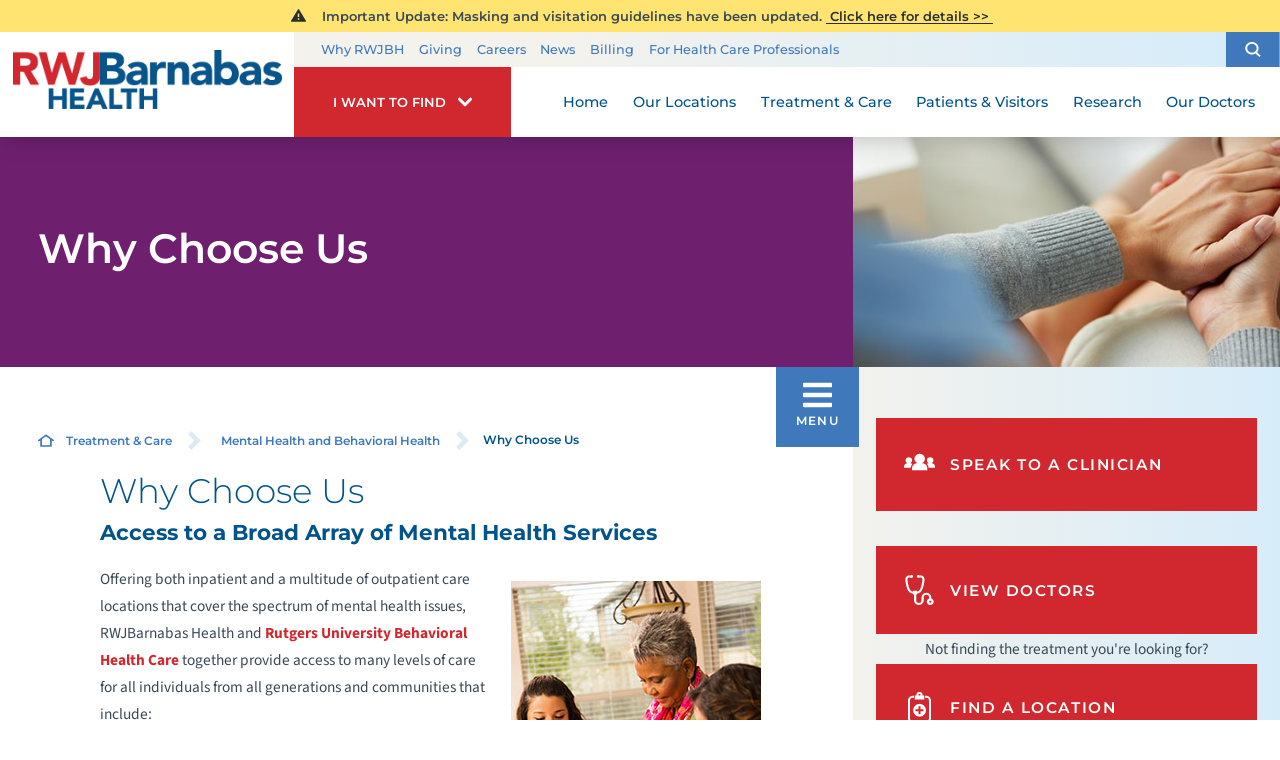

--- FILE ---
content_type: text/html; charset=utf-8
request_url: https://www.rwjbh.org/treatment-care/mental-health-and-behavioral-health/why-choose-us/
body_size: 24473
content:
<!DOCTYPE html>
<html lang="en" xmlns="http://www.w3.org/1999/xhtml" data-anim="1" data-prlx="1" data-flr="1" data-i="6n0gt8vfny4" data-is="_1z9fnkr5dv" data-gmap="AIzaSyD9RxIAFFpAdGvsN49rqOZLQbeZ6BSLoL4" data-sa="6rdGCr1632ErNj0bP2QYBhxRNJ9WUMiMqP%2F6%2B5fRcPuVart2YT2%2Bai%2FogeENQCeUK3RQ%2Boq7hdmp6%2FiM9n5IEf8mGmvf2VY5rmH8Dk0e6Bn5%2FLmKWvcTKK5Sd5l2Y2wQoZBGE3%2B9BEGBDfcy%2FKQYuQ8PRgc%3D">
<head>
	<title class="notranslate">Why Choose Us | Mental and Behavioral Health | New Jersey</title>
	<link rel="canonical" href="https://www.rwjbh.org/treatment-care/mental-health-and-behavioral-health/why-choose-us/"/>
	<meta content="text/html; charset=utf-8" http-equiv="Content-Type"/>
	<meta content="initial-scale=1" name="viewport"/>
	<meta http-equiv="X-UA-Compatible" content="IE=edge"/>
	<meta name="format-detection" content="telephone=no"/>
	<meta name="description" content="RWJBarnabas Health Behavioral Health Network
Few health providers in the state of New Jersey can match the vast array of behavioral health services provided by the RWJBarnabas Health Behavioral Health Network."/>
	<meta property="og:type" content="website"/>
	<meta property="og:site_name" content="RWJBarnabas Health"/>
	<meta property="og:url" content="https://www.rwjbh.org/treatment-care/mental-health-and-behavioral-health/why-choose-us/"/>
	<meta property="og:title" content="New Jersey Health System"/>
	<meta property="og:description" content="At RWJBarnabas Health, we are dedicated to serving communities in New Jersey with high-quality and cost-efficient medical care. With hospital locations and specialty service departments across the state, we offer coordinated health efforts to all of our patients."/>
	<meta property="og:image" content="https://www.rwjbh.org/images/Social-Share.jpg"/>
	<meta name="twitter:card" content="summary_large_image"/>
	<meta name="twitter:title" content="New Jersey Health System"/>
	<meta name="twitter:description" content="At RWJBarnabas Health, we are dedicated to serving communities in New Jersey with high-quality and cost-efficient medical care. With hospital locations and specialty service departments across the state, we offer coordinated health efforts to all of our patients."/>
	<meta name="twitter:image" content="https://www.rwjbh.org/images/Social-Share.jpg"/>
	<meta name="audio-eye-hash" content="7ba7f2f471a00ef23be2fbd30fe8cc1f"/>
	<link rel="stylesheet" type="text/css" href="/common/css/cms.2412171244510.css"/>
	<link rel="stylesheet" type="text/css" href="/common/css/cms-behave.2412171244510.css"/>
	<link rel="stylesheet" type="text/css" href="/common/make/content-accordion.2412171244524.css"/>
	<link href="/includes/above-the-fold.2512220659573.css" rel="stylesheet" type="text/css"/>
	<link href="/includes/footer.2404171048388.css" rel="stylesheet" type="text/css"/>
	<link href="/includes/fontello.1801241414480.css" rel="stylesheet" type="text/css"/>
	<link href="/includes/general.2510220831042.css" rel="stylesheet" type="text/css"/>
	<link href="/includes/text-highlights.2508120655461.css" rel="stylesheet" type="text/css"/>
	<link href="/includes/print.2005261512168.css" type="text/css" rel="stylesheet"/>
	<link rel="stylesheet" type="text/css" href="/includes/systems.2404171058158.css"/>
	<link rel="stylesheet" type="text/css" href="/includes/modules/testimonial-feed.2504181501468.css"/>
	<link rel="stylesheet" type="text/css" href="/includes/modules/sub-page-events.2503061354454.css"/>
	<link rel="stylesheet" type="text/css" href="/includes/modules/sub-page-map.2502261239412.css"/>
	<link rel="stylesheet" type="text/css" href="/includes/modules/sub-page-class.2502261427391.css"/>
	<link rel="stylesheet" type="text/css" href="/includes/modules/sub-page-highlight.2009041356549.css"/>
	<link rel="stylesheet" type="text/css" href="/includes/modules/wide-sub-page-cta.2012090655170.css"/>
	<link rel="stylesheet" type="text/css" href="/includes/modules/content.2510311150128.css"/>
	<link rel="stylesheet" type="text/css" href="/includes/modules/sub-page-cta.2002190923029.css"/>
	<link rel="stylesheet" type="text/css" href="/includes/footer-v2.2506251109169.css"/>
	<link rel="stylesheet" type="text/css" href="/includes/modules/sub-banner.2502261302299.css"/>
	<link rel="stylesheet" type="text/css" href="/includes/modules/side-nav-info.2503120651277.css"/>
	<link rel="stylesheet" type="text/css" href="/includes/modules/side-nav.2502101155442.css"/>
	<script type="text/javascript" src="/common/js/j/process.2412171244523.js"></script>
	<script type="text/javascript" src="/common/js/j/require.2412171244523.js"></script>
	<script type="text/javascript" src="/common/js/j/debug.2412171244523.js"></script>
	<script type="text/javascript" src="/common/js/j/poly.2412171244523.js"></script>
	<script type="text/javascript" src="/common/js/j/modernizr.2412171244523.js" defer></script>
	<script type="text/javascript" src="/common/js/j/jquery.3.x.2412171244523.js" defer></script>
	<script type="text/javascript" src="/common/js/j/jquery.ui.2412171244523.js" defer></script>
	<script type="text/javascript" src="/common/js/j/ui.touch.2412171244523.js" defer></script>
	<script type="text/javascript" src="/common/js/j/ui.wheel.2412171244523.js" defer></script>
	<script type="text/javascript" src="/common/js/j/ui.draw.2412171244523.js" defer></script>
	<script type="text/javascript" src="/common/js/j/ui.mobile.2412171244523.js" defer></script>
	<script type="text/javascript" src="/common/js/j/timezone.2412171244523.js" defer></script>
	<script type="text/javascript" src="/common/js/static.2412171244524.js" defer></script>
	<script type="text/javascript" src="/common/js/j/jquery.cookie.2412171244523.js" defer></script>
	<script type="text/javascript" src="/common/js/extensions.2412171244523.js" defer></script>
	<script type="text/javascript" src="/common/js/uri.2412171244524.js" defer></script>
	<script type="text/javascript" src="/common/js/behaviors.2412171244523.js" defer></script>
	<script type="text/javascript" src="/common/js/c/scrollbar.2412171244523.js" defer></script>
	<script type="text/javascript" src="/common/js/c/loading.2412171244523.js" defer></script>
	<script type="text/javascript" src="/common/js/m/date.2412171244523.js" defer></script>
	<script type="text/javascript" src="/common/js/form.2412171244523.js" defer></script>
	<script type="text/javascript" src="/common/js/adapter.2412171244523.js" defer></script>
	<script type="text/javascript" src="/common/js/v/jwplayer.2412171244524.js" defer></script>
	<script type="text/javascript" src="/common/js/video.2412171244524.js" defer></script>
	<script type="text/javascript" src="/common/js/a/bootstrap.2412171244523.js" defer></script>
	<script type="text/javascript" src="/common/js/svg.2509161620371.js" defer></script>
	<script type="text/javascript">window.liveSettings={api_key:"53e5863f43b54a27af30e9787961388a"};</script>
	<script>(function(){
var cook = /(?:^|\b)COOK=(.+?)(?:$|;)/.exec( document.cookie )?.[1];
var analytics;
var marketing;
if(cook==='YES'){analytics=true;marketing=true;}
else if(cook==='NO!'){analytics=false;marketing=false;}
else if(cook==='ANALYTICS'){analytics=true;marketing=false;}
else if(cook==='MARKETING'){analytics=false;marketing=true;}
else{analytics=true;marketing=navigator.globalPrivacyControl||window.doNotSell?false:true;}
window.$consentState={analytics,marketing};
})();</script>
<script type="module" src="/common/usc/p/manage-cookies.js"></script>
</head>
<body class="sub-page two-column why-choose-us-page mental-health-and-behavioral-health-branch " data-config="n284dul8._44\0pnng8mi.h4v\mrr_9qhe.10b" data-id="8419957" data-t="129509" data-l="88059">
<section class="icobalt ilayout accessibility-zone" id="AccessibilityZone"></section>
<header class="icobalt ilayout" id="HeaderZone"><div id="HeaderContainer">
	<div class="icobalt isublayout" id="HeaderContainerZone"><form id="Form_HeaderArea" method="post" enctype="multipart/form-data" action="/treatment-care/mental-health-and-behavioral-health/why-choose-us/" data-search="1">
<input type="hidden" name="_m_" value="HeaderArea">
<div class="header-area full" id="HeaderArea" universal_="true">
	
	
	
	
	<div class="alert-section">
		<div class="urgent-message-container site-wide" id="SystemWideUrgentMessage" data-nosnippet>
			
		</div>
		<div class="urgent-message-container" id="UrgentMessage" data-nosnippet>
			
				<div class="urgent-message">
					<svg viewBox="0 0 36 36"><use data-href="/cms/svg/site/_1z9fnkr5dv.36.svg#alert"></use></svg>
					
					
						<p class="urgent-details">
							&nbsp; Important Update:&nbsp;Masking and visitation guidelines have been updated.
						</p>
					
					<p class="urgent-link">
						<a href="/patients-visitors/visiting-hours-and-guidelines/">
							&nbsp;Click here for details&nbsp;&gt;&gt;&nbsp;
						</a>
					</p>
				</div>
			
		</div>
	</div>
	<div class="nav-bar">
		<a class="top-logo" href="/">
			<div class="relative">
				<img class="fixed-img" height="67" width="306" alt="RWJBarnabas Health" src="/images/logo.png" title="RWJBarnabas Health">
			</div>
		</a>
		<div class="desktop box">
			<div class="upper-top-nav">
				<div class="top-links-translate">
					<ul class="top-links" id="ExtraTopLinks">
						<li class="item-1" data-role="item">
							
							<a href="/why-rwjbarnabas-health-/">Why RWJBH</a>
						</li><li class="item-2" data-role="item">
							
							<a href="/giving/">Giving</a>
						</li><li class="item-3" data-role="item">
							
							<a href="/careers/">Careers</a>
						</li><li class="item-4" data-role="item">
							
							<a href="/blog/categories/news/">News</a>
						</li><li class="item-5" data-role="item">
							
							<a href="/billing/">Billing</a>
						</li><li class="item-6" data-role="item">
							
							<a href="/for-health-care-professionals/">For Health Care Professionals</a>
						</li>
					</ul>
				</div>
				<div class="site-search-trigger">
					<span title="Search Our Site" class="search-btn icon-btn"><svg viewBox="0 0 24 24"><use data-href="/cms/svg/site/_1z9fnkr5dv.24.svg#search_icon"></use></svg></span>
				</div>
			</div>
			<nav class="top-nav">
				<div class="want-to-find">
					<div class="trigger">
						<p>I want to find</p>
						<svg viewBox="0 0 36 36"><use data-href="/cms/svg/site/_1z9fnkr5dv.36.svg#chevron_down"></use></svg>
					</div>
					<div class="want-to-find-dropdown popup" id="WantsToFindDropDown">
						<ul class="dropdown-links" id="WantsToFindLinks">
							<li class="item-0 header">
								<h4>I Want to Find</h4>
							</li><li class="item-1" data-role="item">
								
								<a href="/doctors/"><img loading="lazy" alt="A Doctor" src="[data-uri]" data-src="/images/page-icons/our-doctors.png"> A Doctor</a>
							</li><li class="item-2" data-role="item">
								
								<a href="/our-locations/"><img loading="lazy" alt="Location" src="[data-uri]" data-src="/images/i-want-to-find/change-location.png"> Location</a>
							</li><li class="item-3" data-role="item">
								
								<a href="/patients-visitors/appointments/"><img loading="lazy" alt="Get Care" src="[data-uri]" data-src="/images/page-icons/urgent-care-online-icon.png"> Get Care</a>
							</li><li class="item-4" data-role="item">
								
								<a href="/events/"><img loading="lazy" alt="Events and Classes" src="[data-uri]" data-src="/images/page-icons/events-calendar-icon.png"> Events and Classes</a>
							</li><li class="item-5" data-role="item">
								
								<a href="/patients-visitors/patient-portal/"><img loading="lazy" alt="MyChart Patient Portal" src="[data-uri]" data-src="/images/page-icons/MyChart-Icon-white.png"> MyChart Patient Portal</a>
							</li><li class="item-6" data-role="item">
								
								<a href="/billing/"><img loading="lazy" alt="Billing and Insurances" src="[data-uri]" data-src="/images/page-icons/billing-information.png"> Billing and Insurances</a>
							</li><li class="item-7" data-role="item">
								
								<a href="/for-health-care-professionals/"><img loading="lazy" alt="For Health Care Professionals" src="[data-uri]" data-src="/images/page-icons/healthcare-professionals.png"> For Health Care Professionals</a>
							</li><li class="item-8" data-role="item">
								
								<a href="/giving/"><img loading="lazy" alt="Giving" src="[data-uri]" data-src="/images/page-icons/giving-heart-box-icon.png"> Giving</a>
							</li>
						</ul>
						<div class="static-site-search">
							<div class="search ui-repeater" id="WantToFindSiteSearch">
								<div class="search-box" data-item="i" data-key="">
									<label for="WantToFindSiteSearch_ITM0_C" id="LabelC"><span>Search</span></label>
									<div class="search-input">
										<input placeholder="Search" class="xprev ui-cms-input" type="search" id="WantToFindSiteSearch_ITM0_C" aria-labelledby="LabelC" name="WantToFindSiteSearch$ITM0$C" value>
										<button title="Site Search" aria-label="Site Search" class="icon-btn" type="submit" id="WantToFindSiteSearch_ITM0_ctl02" name="WantToFindSiteSearch$ITM0$ctl02" data-commandname="Search"><svg viewBox="0 0 24 24"><use data-href="/cms/svg/site/_1z9fnkr5dv.24.svg#search_icon"></use></svg></button>
									</div>
								</div>
							</div>
						</div>
					</div>
				</div>
				<ul class="desktop-nav ui-scroll" id="TopNavigation">
					<li class="menu-close menu-btn">
						Close
						<svg viewBox="0 0 36 36"><use data-href="/cms/svg/site/_1z9fnkr5dv.36.svg#close"></use></svg>
					</li>
					<li class="home  child0">
						
						<a href="/">Home</a>
						
						
					</li><li class="our-locations  child0">
						
						<a href="/our-locations/">Our Locations</a>
						
						
					</li><li class="treatment-care selected child125">
						
						<a href="/treatment-care/">Treatment & Care</a>
						
							
						
						
							
								
								<a class="collapsing-btn panel-btn" href="/treatment-care/"></a>
								<div class="dd-nav treatment-care" data-role="fly-nav">
									<div class="main">
										<span class="title"><svg viewBox="0 0 36 36"><use data-href="/cms/svg/site/_1z9fnkr5dv.36.svg#services"></use></svg>Specialty Services</span>
										<ul class="ui-scroll fly-nav" id="Ddtreatment-care">
											<li class="dd-close panel-btn">
												<svg viewBox="0 0 36 36"><use data-href="/cms/svg/site/_1z9fnkr5dv.36.svg#chevron_left"></use></svg> Back
											</li>
											<li class="cancer ">
												
												<a href="/treatment-care/cancer/">Cancer</a>
											</li><li class="heart-and-vascular-care ">
												
												<a href="/treatment-care/heart-and-vascular-care/">Heart and Vascular Care </a>
											</li><li class="mens-health ">
												
												<a href="/treatment-care/mens-health/">Men's Health</a>
											</li><li class="mental-health-and-behavioral-health ">
												
												<a href="/treatment-care/mental-health-and-behavioral-health/">Mental Health and Behavioral Health</a>
											</li><li class="neuroscience ">
												
												<a href="/treatment-care/neuroscience/">Neuroscience</a>
											</li><li class="orthopedics ">
												
												<a href="/treatment-care/orthopedics/">Orthopedics</a>
											</li><li class="pediatrics ">
												
												<a href="/treatment-care/pediatrics/">Pediatrics</a>
											</li><li class="senior-health ">
												
												<a href="/treatment-care/senior-health/">Senior Health</a>
											</li><li class="transplant-services ">
												
												<a href="/treatment-care/transplant-services/">Transplant Services</a>
											</li><li class="weight-loss-and-bariatric-surgery ">
												
												<a href="/treatment-care/weight-loss-and-bariatric-surgery/">Weight Loss and Bariatric Surgery</a>
											</li><li class="wellness ">
												
												<a href="/treatment-care/wellness/">Wellness</a>
											</li><li class="womens-health ">
												
												<a href="/treatment-care/womens-health/">Women's Health</a>
											</li><li class="all-services-mobile">
												<a href="/treatment-care/">View All Services</a>
											</li>
										</ul>
										<a class="all-services-link" href="/treatment-care/">View All Services</a>
									</div>
								</div>
							
						
					</li><li class="patients-visitors  child26">
						
						<a href="/patients-visitors/">Patients & Visitors</a>
						
							
								
								<a class="collapsing-btn panel-btn" href="/patients-visitors/"></a>
								<div class="dd-nav" data-role="fly-nav">
									<div class="main">
										<ul class="ui-scroll fly-nav" id="Ddpatients-visitors">
											<li class="dd-close panel-btn">
												<svg viewBox="0 0 36 36"><use data-href="/cms/svg/site/_1z9fnkr5dv.36.svg#chevron_left"></use></svg> Back
											</li>
											<li class="about-your-stay ">
												
												<a href="/patients-visitors/about-your-stay/">About Your Stay</a>
											</li><li class="accepted-insurances ">
												
												<a href="/patients-visitors/accepted-insurances/">Accepted Insurances</a>
											</li><li class="admission-process ">
												
												<a href="/patients-visitors/admission-process/">Admission Process</a>
											</li><li class="advance-directives ">
												
												<a href="/patients-visitors/advance-directives/">Advance Directives</a>
											</li><li class="appointments ">
												
												<a href="/patients-visitors/appointments/">Appointments</a>
											</li><li class="billing-pricing ">
												
												<a href="/billing/">Billing & Pricing</a>
											</li><li class="birth-certificates ">
												
												<a href="/patients-visitors/birth-certificates/">Birth Certificates</a>
											</li><li class="e-cards ">
												
												<a href="/patients-visitors/e-cards/">e-Cards</a>
											</li><li class="financial-resources ">
												
												<a href="/billing/financial-resources/">Financial Resources</a>
											</li><li class="health-information-exchange-hie- ">
												
												<a href="/patients-visitors/health-information-exchange-hie-/">Health Information Exchange (HIE)</a>
											</li><li class="how-to-choose-a-doctor ">
												
												<a href="/patients-visitors/how-to-choose-a-doctor/">How to Choose a Doctor</a>
											</li><li class="image-sharing ">
												
												<a href="/patients-visitors/image-sharing/">Image Sharing</a>
											</li><li class="medical-records ">
												
												<a href="/patients-visitors/medical-records/">Medical Records</a>
											</li><li class="patient-family-advisory-council ">
												
												<a href="/patients-visitors/patient-family-advisory-council/">Patient & Family Advisory Council</a>
											</li><li class="patient-guides ">
												
												<a href="/patients-visitors/patient-guides/">Patient Guides</a>
											</li><li class="patient-portal ">
												
												<a href="/patients-visitors/patient-portal/mychart/">Patient Portal</a>
											</li><li class="patient-safety-and-clinical-quality ">
												
												<a href="/patients-visitors/patient-safety-and-clinical-quality/">Patient Safety and Clinical Quality</a>
											</li><li class="pediatric-support-services ">
												
												<a href="/patients-visitors/pediatric-support-services/">Pediatric Support Services</a>
											</li><li class="pharmacies ">
												
												<a href="/patients-visitors/pharmacies/">Pharmacies</a>
											</li><li class="phone-directory ">
												
												<a href="/patients-visitors/phone-directory/">Phone Directory</a>
											</li><li class="privacy-and-nondiscrimination-notice ">
												
												<a href="/why-rwjbarnabas-health-/privacy-and-nondiscrimination-notices/">Privacy and Nondiscrimination Notice</a>
											</li><li class="publications ">
												
												<a href="/patients-visitors/publications/">Publications</a>
											</li><li class="special-needs-ambassador-program ">
												
												<a href="/patients-visitors/special-needs-ambassador-program/">Special Needs Ambassador Program</a>
											</li><li class="telehealth ">
												
												<a href="/patients-visitors/telehealth/">Telehealth</a>
											</li><li class="visiting-hours-and-guidelines ">
												
												<a href="/patients-visitors/visiting-hours-and-guidelines/">Visiting Hours and Guidelines</a>
											</li><li class="what-you-need-to-know-about-covid-19 ">
												
												<a href="/patients-visitors/what-you-need-to-know-about-covid-19/">What You Need to Know About COVID-19</a>
											</li>
										</ul>
									</div>
								</div>
							
						
						
							
						
					</li><li class="research  child4">
						
						<a href="/research/">Research</a>
						
							
								
								<a class="collapsing-btn panel-btn" href="/research/"></a>
								<div class="dd-nav" data-role="fly-nav">
									<div class="main">
										<ul class="ui-scroll fly-nav" id="Ddresearch">
											<li class="dd-close panel-btn">
												<svg viewBox="0 0 36 36"><use data-href="/cms/svg/site/_1z9fnkr5dv.36.svg#chevron_left"></use></svg> Back
											</li>
											<li class="clinical-trials ">
												
												<a href="/treatment-care/clinical-trials/">Clinical Trials</a>
											</li><li class="find-a-clinical-trial ">
												
												<a href="/clinical-trials/">Find a Clinical Trial</a>
											</li><li class="citi-collaborative-institutional-training ">
												<a href="https://about.citiprogram.org/" target="_blank">CITI Collaborative Institutional Training</a>
												
											</li><li class="rutgers-cancer-institute ">
												
												<a href="/research/rutgers-cancer-institute/">Rutgers Cancer Institute</a>
											</li>
										</ul>
									</div>
								</div>
							
						
						
							
						
					</li><li class="our-doctors  child2">
						
						<a href="/doctors/">Our Doctors</a>
						
							
								
								<a class="collapsing-btn panel-btn" href="/doctors/"></a>
								<div class="dd-nav" data-role="fly-nav">
									<div class="main">
										<ul class="ui-scroll fly-nav" id="Ddour-doctors">
											<li class="dd-close panel-btn">
												<svg viewBox="0 0 36 36"><use data-href="/cms/svg/site/_1z9fnkr5dv.36.svg#chevron_left"></use></svg> Back
											</li>
											<li class="how-to-choose-a-doctor ">
												
												<a href="/patients-visitors/how-to-choose-a-doctor/">How to Choose a Doctor</a>
											</li><li class="medical-group ">
												
												<a href="/rwjbarnabas-health-medical-group/">Medical Group</a>
											</li>
										</ul>
									</div>
								</div>
							
						
						
							
						
					</li>
					<li class="extra-links">
						<ul class="top-links" id="ExtraTopLink">
							<li class="item-1" data-role="item">
								
								<a href="/why-rwjbarnabas-health-/">Why RWJBH</a>
							</li><li class="item-2" data-role="item">
								
								<a href="/giving/">Giving</a>
							</li><li class="item-3" data-role="item">
								
								<a href="/careers/">Careers</a>
							</li><li class="item-4" data-role="item">
								
								<a href="/blog/categories/news/">News</a>
							</li><li class="item-5" data-role="item">
								
								<a href="/billing/">Billing</a>
							</li><li class="item-6" data-role="item">
								
								<a href="/for-health-care-professionals/">For Health Care Professionals</a>
							</li>
						</ul>
					</li>
				</ul>
			</nav>
		</div>
	</div>
</div>
</form><form id="Form_HeaderSearchContainer" method="post" enctype="multipart/form-data" action="/treatment-care/mental-health-and-behavioral-health/why-choose-us/" data-search="1">
<input type="hidden" name="_m_" value="HeaderSearchContainer">
<div class="upper-top-nav-search site-search" id="HeaderSearchContainer" role="dialog" universal_="true">
	<div class="popup ui-repeater" id="SiteSearch" aria-hidden="true">
		<div class="search-box" data-item="i" data-key="">
			<label for="SiteSearch_ITM0_C" id="LabelTopC"><span>Search</span></label>
			<div class="search-input">
				<input placeholder="Search" class="xprev ui-cms-input" type="search" id="SiteSearch_ITM0_C" aria-labelledby="LabelTopC" name="SiteSearch$ITM0$C" value>
				<button title="Site Search" aria-label="Site Search" class="icon-btn" type="submit" id="SiteSearch_ITM0_ctl02" name="SiteSearch$ITM0$ctl02" data-commandname="Search"><svg viewBox="0 0 24 24"><use data-href="/cms/svg/site/_1z9fnkr5dv.24.svg#search_icon"></use></svg></button>
			</div>
		</div>
		<span class="search-btn icon-btn close" aria-haspopup="true" role="button" tabindex="0" aria-pressed="false" aria-controls="HeaderSearchContainer" data-item="i" data-key=""><svg viewBox="0 0 36 36"><use data-href="/cms/svg/site/_1z9fnkr5dv.36.svg#close"></use></svg></span>
	</div>
</div>
</form><form id="Form_HeaderBottomArea" method="post" enctype="multipart/form-data" action="/treatment-care/mental-health-and-behavioral-health/why-choose-us/" data-search="1">
<input type="hidden" name="_m_" value="HeaderBottomArea">
<div class="header-area-bottom full" id="HeaderBottomArea" universal_="true">
	<div class="bottom-menu-holder">
		<div class="mobile-nav">
			<a href="javascript:void(0);" id="MobileMenuButton" class="menu-btn"><svg viewBox="0 0 36 36"><use data-href="/cms/svg/site/_1z9fnkr5dv.36.svg#hamburger"></use></svg>Menu</a>
		</div>
		<div class="want-to-find">
			<div class="trigger">
				<p>I want to find</p>
				<svg viewBox="0 0 36 36"><use data-href="/cms/svg/site/_1z9fnkr5dv.36.svg#chevron_down"></use></svg>
			</div>
			<div class="want-to-find-dropdown popup" id="WantToFindDropDownMobile">
				<button type="button" class="close-btn trigger" aria-label="Close Want To Find Mobile Menu" title="Close Want To Find Mobile Menu">
					<svg viewBox="0 0 36 36"><use data-href="/cms/svg/site/_1z9fnkr5dv.36.svg#close"></use></svg>
					<span class="mobile-only">Close Menu</span> 
				</button>
				<ul class="dropdown-links" id="WantToFindLinkMobile">
					<li class="item-0 header">
						<h4>I Want to Find</h4>
					</li><li class="item-1" data-role="item">
						
						<a href="/doctors/"><img loading="lazy" alt="A Doctor" src="[data-uri]" data-src="/images/page-icons/our-doctors.png"> A Doctor</a>
					</li><li class="item-2" data-role="item">
						
						<a href="/our-locations/"><img loading="lazy" alt="Location" src="[data-uri]" data-src="/images/i-want-to-find/change-location.png"> Location</a>
					</li><li class="item-3" data-role="item">
						
						<a href="/patients-visitors/appointments/"><img loading="lazy" alt="Get Care" src="[data-uri]" data-src="/images/page-icons/urgent-care-online-icon.png"> Get Care</a>
					</li><li class="item-4" data-role="item">
						
						<a href="/events/"><img loading="lazy" alt="Events and Classes" src="[data-uri]" data-src="/images/page-icons/events-calendar-icon.png"> Events and Classes</a>
					</li><li class="item-5" data-role="item">
						
						<a href="/patients-visitors/patient-portal/"><img loading="lazy" alt="MyChart Patient Portal" src="[data-uri]" data-src="/images/page-icons/MyChart-Icon-white.png"> MyChart Patient Portal</a>
					</li><li class="item-6" data-role="item">
						
						<a href="/billing/"><img loading="lazy" alt="Billing and Insurances" src="[data-uri]" data-src="/images/page-icons/billing-information.png"> Billing and Insurances</a>
					</li><li class="item-7" data-role="item">
						
						<a href="/for-health-care-professionals/"><img loading="lazy" alt="For Health Care Professionals" src="[data-uri]" data-src="/images/page-icons/healthcare-professionals.png"> For Health Care Professionals</a>
					</li><li class="item-8" data-role="item">
						
						<a href="/giving/"><img loading="lazy" alt="Giving" src="[data-uri]" data-src="/images/page-icons/giving-heart-box-icon.png"> Giving</a>
					</li>
				</ul>
				<div class="static-site-search">
					<div class="search ui-repeater" id="WantToFindSiteSearchMobile">
						<div class="search-box" data-item="i" data-key="">
							<label for="WantToFindSiteSearchMobile_ITM0_C" id="LabelBottomC"><span>Search</span></label>
							<div class="search-input">
								<input placeholder="Search" class="xprev ui-cms-input" type="search" id="WantToFindSiteSearchMobile_ITM0_C" aria-labelledby="LabelBottomC" name="WantToFindSiteSearchMobile$ITM0$C" value>
								<button title="Site Search" aria-label="Site Search" class="icon-btn" type="submit" id="WantToFindSiteSearchMobile_ITM0_ctl02" name="WantToFindSiteSearchMobile$ITM0$ctl02" data-commandname="Search"><svg viewBox="0 0 24 24"><use data-href="/cms/svg/site/_1z9fnkr5dv.24.svg#search_icon"></use></svg></button>
							</div>
						</div>
					</div>
				</div>
			</div>
		</div>
	</div>
</div>
</form></div>
</div></header>
<main>
	<div class="icobalt ilayout" id="MainZone"><section class="sub-banner-area full" id="SubBannerArea" universal_="true">
	
	<div class="banner-holder" id="BannerContent">
		<div class="banner-content two-thirds ">
			<strong>Why Choose Us</strong>
		</div>
		<div class="banner-image third">
			<img src="/shared/images/spacer.gif" alt="" style="background-image:url('/images/banners/subpage-banner-images/banner-31-gensub.jpg')">
		</div>
	</div>
</section></div>
	<section class="two-columns-container flex spaced">
		<section class="no-padding two-thirds">
			<article class="icobalt ilayout content-zone" id="ContentZone"><div id="BreadcrumbsButtons" class="bcb container main cf ui-repeater" universal_="true">
	<div class="cf">
		<div class="bread" data-cookie="">
			<a href="/" class="home-link"> <svg viewBox="0 0 24 24"><use data-href="/cms/svg/site/_1z9fnkr5dv.24.svg#home"></use></svg></a><a href="/treatment-care/" target="_self" class="treatment-care" data-item="i">Treatment & Care</a><span class="separator"><svg viewBox="0 0 36 36"><use data-href="/cms/svg/site/_1z9fnkr5dv.36.svg#chevron_right"></use></svg></span><a href="/treatment-care/mental-health-and-behavioral-health/" target="_self" class="mental-health-and-behavioral-health" data-item="i">Mental Health and Behavioral Health</a><span class="separator"><svg viewBox="0 0 36 36"><use data-href="/cms/svg/site/_1z9fnkr5dv.36.svg#chevron_right"></use></svg></span><span class="selected why-choose-us" data-item="i">Why Choose Us</span>
		</div>
	</div>
</div><div class="content-area" id="ContentArea" data-onvisible="visible">
	
	
	<div class="drawn-arrow-container">
		<div class="drawn-arrow relative">
			<svg viewBox="0 0 36 36"><use data-href="/cms/svg/site/_1z9fnkr5dv.36.svg#chevron_right"></use></svg>
		</div>
	</div>
	<div class="content-style" id="MainContent" data-content="true"><h1>Why Choose Us</h1>
<h2>Access to a Broad Array of Mental Health Services</h2>
<p>
	<img class="media-right" alt="Grandmother cooking with granddaughters" src="/images/services/behavioral-health/grandmother-cooking.jpg">Offering both inpatient and a multitude of outpatient care locations that
	 cover the spectrum of mental health issues, RWJBarnabas Health and
	<a target="_blank" href="https://ubhc.rutgers.edu/">Rutgers University Behavioral Health Care</a> together provide access to many levels of care for all individuals from
	 all generations and communities that include:
</p>
<ul>
	<li>Psychotherapeutic interventions, counseling and support</li>
	<li>Family therapy sessions</li>
	<li>Group therapy/intensive outpatient/partial hospitalization</li>
	<li>Case management services</li>
	<li>Prescribing and monitoring psychotropic medications</li>
	<li>Trauma-informed care</li>
	<li>Full range of evidence-based practices addressing mood and anxiety disorders</li>
	<li>School-based services embedded across the state in more than 250 schools</li>
	<li>Mobile crisis services</li>
	<li>24/7/365 emergency walk-in services</li>
</ul>
<p style="text-align:center;"><a class="btn v1" id="button-after-intro" target="_blank" href="/treatment-care/mental-health-and-behavioral-health/mental-health-services/access-center/">Get Help Now</a></p>
<p>
	In addition, the
	<a target="_blank" href="https://ubhc.rutgers.edu/education/brti-overview.xml">Rutgers Behavioral Research and Training Institute</a> training to more than 70,000 professionals each year and provides coaching
	 to more than 10,000 professionals, ensuring providers have the necessary
	 tools and training to help care for all behavioral health challenges facing
	 our communities.
</p>
<p class="text-highlight t1 warning">
	Behavioral health clinicians are ready to answer your questions or provide
	 you with a referral to a mental health specialist 24/7: RWJBarnabas Health
	 Access Center
	<a target="_blank" href="tel:+1-800-300-0628">1-800-300-0628</a>
</p>
</div>
</div><div class="bb-form" id="BBFormHolder">
	<div id="bbox-root" data-module-note="BB Form Handler Do Not Touch" data-code=""><div style="display:none"></div></div>
</div><section class="accordion-area" id="AccordianArea" universal_="true">
	
	<noscript type="text/javascript" src="/includes/js/accordian-script.js"></noscript>
	
	<div class="accordion-holder" id="AccordionContentHolder">
		<article data-content="true">
			<ul class="collapsing-list">
				<li class="acc-item" data-item="i">
					
				</li>
			</ul>
		</article>
	</div>
</section><div class="sub-page-cta full" id="SubpageCta" universal_="true">
	
	<div class="cta-holder" id="CtaHolder">
		<ul class="cta-list flex items-3">
			<li class="item-1" data-item="i">
				<a href="/why-rwjbarnabas-health-/patient-experience-journey/quality/"><icon svg="301847"><svg viewBox="0 0 1024 1024"><use data-href="/cms/svg/6n0gt8vfny4.svg#icon_301847"></use></svg></icon>Our Quality<icon svg="57597"><svg viewBox="0 0 1024 1024"><use data-href="/cms/svg/6n0gt8vfny4.svg#icon_57597"></use></svg></icon></a>
			</li>
			<li class="item-2" data-item="i">
				<a href="/patient-stories/"><icon svg="289087"><svg viewBox="0 0 1024 1024"><use data-href="/cms/svg/6n0gt8vfny4.svg#icon_289087"></use></svg></icon>Testimonials<icon svg="57597"><svg viewBox="0 0 1024 1024"><use data-href="/cms/svg/6n0gt8vfny4.svg#icon_57597"></use></svg></icon></a>
			</li>
			<li class="item-3" data-item="i">
				<a href="/patients-visitors/appointments/"><icon svg="289083"><svg viewBox="0 0 1024 1024"><use data-href="/cms/svg/6n0gt8vfny4.svg#icon_289083"></use></svg></icon>
					Appointments
					<icon svg="57597"><svg viewBox="0 0 1024 1024"><use data-href="/cms/svg/6n0gt8vfny4.svg#icon_57597"></use></svg></icon>
				</a>
			</li>
		</ul>
	</div>
</div><div class="content-area" id="SecondaryContentArea"></div></article>
			<div class="icobalt ilayout" id="BottomMainZone"><section class="testimonial-feed-container" id="SubTestimonialFeedContainer" universal_="true">
	
	<noscript type="text/javascript" src="/common/js/j/ui.mobile.js"></noscript>
	<noscript type="text/javascript" src="/includes/js/scrolling-list-script.js"></noscript>
	<noscript type="text/javascript" src="/includes/js/tabs-script.js"></noscript>
	
	<div class="flex el-tab-box relative" data-onvisible="visible">
		<div class="drawn-arrow-container">
			<div class="drawn-arrow relative">
				<icon svg="298565"><svg viewBox="0 0 1024 1024"><use data-href="/cms/svg/6n0gt8vfny4.svg#icon_298565"></use></svg></icon>
			</div>
		</div>
		<div class="content two-thirds">
			<div class="scroll-box">
				<div class="holder">
					<div class="testimonial-header" id="TestimonalHeader">
						<header>
							<h4>
								<icon svg="289087"><svg viewBox="0 0 1024 1024"><use data-href="/cms/svg/6n0gt8vfny4.svg#icon_289087"></use></svg></icon>
								Patient Stories
							</h4>
						</header>
					</div>
					<div class="container ui-repeater" id="PatientStoriesListOne" data-role="container">
						<ul class="testimonial-info collapsing-list" data-role="list">
							<li class="el-tab testimonial active" data-role="item" data-item="i" data-key="44034">
								
									<p class="info" data-type="section">“They had everything the family was looking for.” </p>
								
								
								<div class="title header-flair" data-type="title">
									<span class="name-info notranslate">Elisa</span>
								</div>
								<span class="read-more"><a class="btn no-background" href="/patient-stories/defeating-an-eating-disorder/">Read More</a></span>
							</li><li class="el-tab testimonial " data-role="item" data-item="i" data-key="27497">
								
									<p class="info" data-type="section">I want to tell everyone that I meet, this really does work... </p>
								
								
								<div class="title header-flair" data-type="title">
									<span class="name-info notranslate">Leticia</span>
								</div>
								<span class="read-more"><a class="btn no-background" href="/patient-stories/electroconvulsive-therapy-ect-for-depression/">Read More</a></span>
							</li><li class="el-tab testimonial " data-role="item" data-item="i" data-key="14792">
								
									<p class="info" data-type="section">“If I hadn’t gone through this program, I don’t know what my life would be like.” </p>
								
								
								<div class="title header-flair" data-type="title">
									<span class="name-info notranslate">Roberto</span>
								</div>
								<span class="read-more"><a class="btn no-background" href="/patient-stories/empowering-victims-of-violence/">Read More</a></span>
							</li>
						</ul>
					</div>
					<div class="testimonial-footer ui-repeater" id="PatientStoriesLink">
						<div class="btn-con" data-item="i">
							<a class="btn v1" href="/patient-stories/?category=60">View All Mental Health and Behavioral Health Stories</a>
							
						</div>
						<div class="scrolling-list-nav vertical" data-item="i">
							<icon svg="57599" class="prev-btn" data-role="nav" data-direction="prev"><svg viewBox="0 0 1024 1024"><use data-href="/cms/svg/6n0gt8vfny4.svg#icon_57599"></use></svg></icon>
							<icon svg="57597" class="next-btn" data-role="nav" data-direction="next"><svg viewBox="0 0 1024 1024"><use data-href="/cms/svg/6n0gt8vfny4.svg#icon_57597"></use></svg></icon>
						</div>
					</div>
				</div>
			</div>
		</div>
		<div class="testimonial-header mobile" id="TestimonalHeaderMobile">
			<header>
				<h4>
					<icon svg="289087"><svg viewBox="0 0 1024 1024"><use data-href="/cms/svg/6n0gt8vfny4.svg#icon_289087"></use></svg></icon>
					Patient Stories
				</h4>
			</header>
		</div>
		<ul class="video third relative ui-repeater" id="PatientStoriesListTwo">
			<li loading="lazy" class="video-item el-tab-panel active video-box  no-vid" style="background-image:url('/cms/thumbnails/00/800x790//images/patient-stories/rwj-somerset/elisa.jpg')" data-item="i">
				<div class="info">
					<icon class="vid-pop-btn open-btn" svg="289088"><svg viewBox="0 0 1024 1024"><use data-href="/cms/svg/6n0gt8vfny4.svg#icon_289088"></use></svg></icon>
					<span class="title-font"><strong>Watch Testimonial</strong></span>
				</div>
				<div class="video-pop">
					<div class="bg vid-pop-btn"></div>
					<div class="vid-con">
						
					    
				    		
					    
					</div>
					<icon class="vid-pop-btn close-btn" svg="59206"><svg viewBox="0 0 1024 1024"><use data-href="/cms/svg/6n0gt8vfny4.svg#icon_59206"></use></svg></icon>
				</div>
			</li><li loading="lazy" class="video-item el-tab-panel  video-box  " style="background-image:url('/cms/thumbnails/00/800x790//images/patient-stories/trinitas/Leticia-Rojas.jpg')" data-item="i">
				<div class="info">
					<icon class="vid-pop-btn open-btn" svg="289088"><svg viewBox="0 0 1024 1024"><use data-href="/cms/svg/6n0gt8vfny4.svg#icon_289088"></use></svg></icon>
					<span class="title-font"><strong>Watch Testimonial</strong></span>
				</div>
				<div class="video-pop">
					<div class="bg vid-pop-btn"></div>
					<div class="vid-con">
						
					        <figure class="yt-container">
					            <iframe class="js-youtubeVid" width="100%" height="100%" src="https://www.youtube.com/embed/4FMX0okPWWs?rel=0" frameborder="0" allow="accelerometer; encrypted-media; gyroscope; picture-in-picture" allowfullscreen></iframe>
					        </figure>
					    
					    
					</div>
					<icon class="vid-pop-btn close-btn" svg="59206"><svg viewBox="0 0 1024 1024"><use data-href="/cms/svg/6n0gt8vfny4.svg#icon_59206"></use></svg></icon>
				</div>
			</li><li loading="lazy" class="video-item el-tab-panel  video-box  no-vid" style="background-image:url('/cms/thumbnails/00/800x790//images/patient-stories/rwj-new-brunswick/Empowering-Victims-of-Violence.jpg')" data-item="i">
				<div class="info">
					<icon class="vid-pop-btn open-btn" svg="289088"><svg viewBox="0 0 1024 1024"><use data-href="/cms/svg/6n0gt8vfny4.svg#icon_289088"></use></svg></icon>
					<span class="title-font"><strong>Watch Testimonial</strong></span>
				</div>
				<div class="video-pop">
					<div class="bg vid-pop-btn"></div>
					<div class="vid-con">
						
					    
				    		
					    
					</div>
					<icon class="vid-pop-btn close-btn" svg="59206"><svg viewBox="0 0 1024 1024"><use data-href="/cms/svg/6n0gt8vfny4.svg#icon_59206"></use></svg></icon>
				</div>
			</li>
		</ul>
	</div>
</section><div class="sub-events-container" id="SubNewsContainer" universal_="true">
	
	<div class="events-holder">
		<div class="header-info ui-repeater" id="SubNewsHeader">
			<header class="half" data-item="i">
				<h4>Health Articles</h4>
			</header>
			<a class="btn no-background half" href="/blog/?category=118831">View All Posts</a>
			
			
		</div>
		<ul class="events-list flex items-3 ui-repeater" id="SubNewsList">
			<li class="item-1" data-item="i" data-key="1697320">
				<a href="/blog/2026/january/tips-for-participating-in-dry-january-expert-adv/">
					<p class="notranslate">Jan 14, 2026</p>
					
						<img loading="lazy" src="[data-uri]" alt="Alexis M. LaPietra, DO" data-bg="/cms/thumbnails/00/312x223//images/blog/LaPietra-Alexis-blog.jpg">
					
					
					<h4>Tips for Participating in Dry January – Expert Advice from RWJBarnabas Health</h4>
				</a>
			</li><li class="item-2" data-item="i" data-key="1692506">
				<a href="/blog/2025/december/rwjbarnabas-health-and-woods-system-of-care-open/">
					<p class="notranslate">Dec 17, 2025</p>
					
						<img loading="lazy" src="[data-uri]" alt="Woods Ribbon cutting group" data-bg="/cms/thumbnails/00/312x223//images/blog/Woods-Ribbon-Event-066-PRESS-RELEASE-PHOTO.jpg">
					
					
					<h4>RWJBarnabas Health and Woods System of Care Open New Integrated Health Clinic in Hamilton, NJ, Expanding Access to Care for Individuals with Intellectual and Developmental Disabilities and Autism</h4>
				</a>
			</li><li class="item-3" data-item="i" data-key="1689734">
				<a href="/blog/2025/december/toast-to-your-health-with-a-mocktail-expert-advi/">
					<p class="notranslate">Dec 10, 2025</p>
					
						<img loading="lazy" src="[data-uri]" alt="December Mocktails" data-bg="/cms/thumbnails/00/312x223//images/blog/December-Mocktails-540.jpg">
					
					
					<h4>Toast to Your Health with A Mocktail: Expert Advice from RWJBarnabas Health</h4>
				</a>
			</li>
		</ul>
	</div>
</div><div class="sub-map-container ui-repeater" id="SubMapContainer" universal_="true">
	
	<div class="map-holder" id="MapHolder">
		<div class="map-item">
			<div class="imap" data-minlat="39.9642549" data-maxlat="40.7857505" data-minlng="-74.6720664" data-maxlng="-73.9856012">
				<span data-latitude="40.2859189" data-longitude="-74.0591581" data-pin="/images/maps/pins/pin-outpatient-center.png" data-typename="outpatient-center" data-locationname="center-for-perinatal-mood-and-anxiety-disorders-eatontown" data-item="i" data-key="23239"></span><span data-latitude="40.0119658" data-longitude="-74.2145477" data-pin="/images/maps/pins/pin-specialty-center.png" data-typename="specialty-center" data-locationname="rwjbarnabas-health-behavioral-health-center" data-item="i" data-key="38"></span><span data-latitude="40.763542" data-longitude="-74.3049261" data-pin="/images/maps/pins/pin-hospital.png" data-typename="hospital" data-locationname="cooperman-barnabas-medical-center" data-item="i" data-key="1"></span><span data-latitude="40.2950943" data-longitude="-73.9856012" data-pin="/images/maps/pins/pin-hospital.png" data-typename="hospital" data-locationname="monmouth-medical-center" data-item="i" data-key="2"></span><span data-latitude="40.7857505" data-longitude="-74.1764017" data-pin="/images/maps/pins/pin-hospital.png" data-typename="hospital" data-locationname="clara-maass-medical-center" data-item="i" data-key="14"></span><span data-latitude="39.9642549" data-longitude="-74.2156583" data-pin="/images/maps/pins/pin-hospital.png" data-typename="hospital" data-locationname="community-medical-center" data-item="i" data-key="15"></span><span data-latitude="40.7103142" data-longitude="-74.2135768" data-pin="/images/maps/pins/pin-hospital.png" data-typename="hospital" data-locationname="newark-beth-israel-medical-center" data-item="i" data-key="16"></span><span data-latitude="40.7103142" data-longitude="-74.2135768" data-pin="/images/maps/pins/pin-hospital.png" data-typename="hospital" data-locationname="childrens-hospital-of-new-jersey-at-newark-beth-israel-medical-center" data-item="i" data-key="18"></span><span data-latitude="40.7163312" data-longitude="-74.0502657" data-pin="/images/maps/pins/pin-hospital.png" data-typename="hospital" data-locationname="jersey-city-medical-center" data-item="i" data-key="44"></span><span data-latitude="40.4947209643564" data-longitude="-74.4519583920654" data-pin="/images/maps/pins/pin-hospital.png" data-typename="hospital" data-locationname="the-bristol-myers-squibb-childrens-hospital-at-rwjuh" data-item="i" data-key="144"></span><span data-latitude="40.5679822" data-longitude="-74.5949259" data-pin="/images/maps/pins/pin-hospital.png" data-typename="hospital" data-locationname="rwj-university-hospital-somerset" data-item="i" data-key="163"></span><span data-latitude="40.6590422" data-longitude="-74.2145072" data-pin="/images/maps/pins/pin-hospital.png" data-typename="hospital" data-locationname="trinitas-regional-medical-center-williamson-street-campus" data-item="i" data-key="17989"></span><span data-latitude="40.2950943" data-longitude="-73.9856012" data-pin="/images/maps/pins/pin-hospital.png" data-typename="hospital" data-locationname="the-unterberg-childrens-hospital-at-monmouth-medical-center" data-item="i" data-key="3"></span><span data-latitude="40.2161213" data-longitude="-74.6720664" data-pin="/images/maps/pins/pin-hospital.png" data-typename="hospital" data-locationname="rwj-university-hospital-hamilton" data-item="i" data-key="160"></span><span data-latitude="40.4955974411488" data-longitude="-74.4491170391479" data-pin="/images/maps/pins/pin-hospital.png" data-typename="hospital" data-locationname="robert-wood-johnson-university-hospital" data-item="i" data-key="161"></span><span data-latitude="40.0730373" data-longitude="-74.2186842" data-pin="/images/maps/pins/pin-hospital.png" data-typename="hospital" data-locationname="monmouth-medical-center-southern-campus" data-item="i" data-key="4"></span><span data-latitude="40.7628853" data-longitude="-74.3036864" data-pin="/images/maps/pins/pin-outpatient-center.png" data-typename="outpatient-center" data-locationname="center-for-perinatal-mood-and-anxiety-disorders-pmad-at-cooperman-barnabas-medical-center" data-item="i" data-key="24412"></span>
			</div>
			<div class="location-popup" data-typename="outpatient-center" data-item="si" data-key="23239">
				
				<a href="/our-locations/outpatient-rehab-center/center-for-perinatal-mood-and-anxiety-disorders-/" class="name notranslate">Center for Perinatal Mood and Anxiety Disorders – Eatontown</a>
				<div class="contact-info">
					<address>
						<span class="street notranslate">200 Wyckoff Road</span>
						
							<br>
							<span class="address-two notranslate">Suite 3500</span>
						
						<br>
						<span class="city notranslate">Eatontown,</span>
						<span class="state notranslate">NJ</span>
						<span class="zipcode notranslate">07724</span>
					</address>
					<span class="phone-num notranslate">(862) 781-3755</span>
					<br>
					
					<a href="/our-locations/outpatient-rehab-center/center-for-perinatal-mood-and-anxiety-disorders-/" class="view-link">View</a>
				</div>
			</div><div class="location-popup" data-typename="specialty-center" data-item="si" data-key="38">
				
				<a href="/our-locations/behavioral-health-center/rwjbarnabas-health-behavioral-health-center/" class="name notranslate">RWJBarnabas Health Behavioral Health Center</a>
				<div class="contact-info">
					<address>
						<span class="street notranslate">1691 U.S. Highway 9</span>
						
							<br>
							<span class="address-two notranslate">CN 2025</span>
						
						<br>
						<span class="city notranslate">Toms River,</span>
						<span class="state notranslate">NJ</span>
						<span class="zipcode notranslate">08754</span>
					</address>
					<span class="phone-num notranslate">(732) 914-1688</span>
					<br>
					
					<a href="/our-locations/behavioral-health-center/rwjbarnabas-health-behavioral-health-center/" class="view-link">View</a>
				</div>
			</div><div class="location-popup" data-typename="hospital" data-item="si" data-key="1">
				<a href="/cooperman-barnabas-medical-center/?L=true" class="name notranslate">Cooperman Barnabas Medical Center</a>
				
				<div class="contact-info">
					<address>
						<span class="street notranslate">94 Old Short Hills Road</span>
						
						<br>
						<span class="city notranslate">Livingston,</span>
						<span class="state notranslate">NJ</span>
						<span class="zipcode notranslate">07039</span>
					</address>
					<span class="phone-num notranslate">(973) 322-5000</span>
					<br>
					<a href="/cooperman-barnabas-medical-center/?L=true" class="view-link">View</a>
					
				</div>
			</div><div class="location-popup" data-typename="hospital" data-item="si" data-key="2">
				<a href="/monmouth-medical-center/?L=true" class="name notranslate">Monmouth Medical Center</a>
				
				<div class="contact-info">
					<address>
						<span class="street notranslate">300 Second Avenue</span>
						
						<br>
						<span class="city notranslate">Long Branch,</span>
						<span class="state notranslate">NJ</span>
						<span class="zipcode notranslate">07740</span>
					</address>
					<span class="phone-num notranslate">(732) 222-5200</span>
					<br>
					<a href="/monmouth-medical-center/?L=true" class="view-link">View</a>
					
				</div>
			</div><div class="location-popup" data-typename="hospital" data-item="si" data-key="14">
				<a href="/clara-maass-medical-center/?L=true" class="name notranslate">Clara Maass Medical Center</a>
				
				<div class="contact-info">
					<address>
						<span class="street notranslate">1 Clara Maass Drive</span>
						
						<br>
						<span class="city notranslate">Belleville,</span>
						<span class="state notranslate">NJ</span>
						<span class="zipcode notranslate">07109</span>
					</address>
					<span class="phone-num notranslate">(973) 450-2000</span>
					<br>
					<a href="/clara-maass-medical-center/?L=true" class="view-link">View</a>
					
				</div>
			</div><div class="location-popup" data-typename="hospital" data-item="si" data-key="15">
				<a href="/community-medical-center/?L=true" class="name notranslate">Community Medical Center</a>
				
				<div class="contact-info">
					<address>
						<span class="street notranslate">99 Highway 37 West</span>
						
						<br>
						<span class="city notranslate">Toms River,</span>
						<span class="state notranslate">NJ</span>
						<span class="zipcode notranslate">08755</span>
					</address>
					<span class="phone-num notranslate">(732) 557-8000</span>
					<br>
					<a href="/community-medical-center/?L=true" class="view-link">View</a>
					
				</div>
			</div><div class="location-popup" data-typename="hospital" data-item="si" data-key="16">
				<a href="/newark-beth-israel-medical-center/?L=true" class="name notranslate">Newark Beth Israel Medical Center</a>
				
				<div class="contact-info">
					<address>
						<span class="street notranslate">201 Lyons Avenue at Osborne Terrace</span>
						
						<br>
						<span class="city notranslate">Newark,</span>
						<span class="state notranslate">NJ</span>
						<span class="zipcode notranslate">07112</span>
					</address>
					<span class="phone-num notranslate">(973) 926-7000</span>
					<br>
					<a href="/newark-beth-israel-medical-center/?L=true" class="view-link">View</a>
					
				</div>
			</div><div class="location-popup" data-typename="hospital" data-item="si" data-key="18">
				<a href="/childrens-hospital-of-nj-at-newark-beth-israel/?L=true" class="name notranslate">Children's Hospital of New Jersey at Newark Beth Israel Medical Center</a>
				
				<div class="contact-info">
					<address>
						<span class="street notranslate">201 Lyons Avenue at Osborne Terrace</span>
						
						<br>
						<span class="city notranslate">Newark,</span>
						<span class="state notranslate">NJ</span>
						<span class="zipcode notranslate">07112</span>
					</address>
					<span class="phone-num notranslate">(973) 926-7000</span>
					<br>
					<a href="/childrens-hospital-of-nj-at-newark-beth-israel/?L=true" class="view-link">View</a>
					
				</div>
			</div><div class="location-popup" data-typename="hospital" data-item="si" data-key="44">
				<a href="/jersey-city-medical-center/?L=true" class="name notranslate">Jersey City Medical Center</a>
				
				<div class="contact-info">
					<address>
						<span class="street notranslate">355 Grand Street</span>
						
						<br>
						<span class="city notranslate">Jersey City,</span>
						<span class="state notranslate">NJ</span>
						<span class="zipcode notranslate">07302</span>
					</address>
					<span class="phone-num notranslate">(201) 915-2000</span>
					<br>
					<a href="/jersey-city-medical-center/?L=true" class="view-link">View</a>
					
				</div>
			</div><div class="location-popup" data-typename="hospital" data-item="si" data-key="144">
				<a href="/bristol-myers-squibb-childrens-hospital-at-rwjuh/?L=true" class="name notranslate">The Bristol-Myers Squibb Children's Hospital at RWJUH</a>
				
				<div class="contact-info">
					<address>
						<span class="street notranslate">200 Somerset Street</span>
						
						<br>
						<span class="city notranslate">New Brunswick,</span>
						<span class="state notranslate">NJ</span>
						<span class="zipcode notranslate">08901</span>
					</address>
					<span class="phone-num notranslate">(732) 828-3000</span>
					<br>
					<a href="/bristol-myers-squibb-childrens-hospital-at-rwjuh/?L=true" class="view-link">View</a>
					
				</div>
			</div><div class="location-popup" data-typename="hospital" data-item="si" data-key="163">
				<a href="/rwj-university-hospital-somerset/?L=true" class="name notranslate">RWJ University Hospital Somerset</a>
				
				<div class="contact-info">
					<address>
						<span class="street notranslate">110 Rehill Avenue</span>
						
						<br>
						<span class="city notranslate">Somerville,</span>
						<span class="state notranslate">NJ</span>
						<span class="zipcode notranslate">08876</span>
					</address>
					<span class="phone-num notranslate">(908) 685-2200</span>
					<br>
					<a href="/rwj-university-hospital-somerset/?L=true" class="view-link">View</a>
					
				</div>
			</div><div class="location-popup" data-typename="hospital" data-item="si" data-key="17989">
				<a href="/trinitas-regional-medical-center/?L=true" class="name notranslate">Trinitas Regional Medical Center – Williamson Street Campus</a>
				
				<div class="contact-info">
					<address>
						<span class="street notranslate">225 Williamson St</span>
						
						<br>
						<span class="city notranslate">Elizabeth,</span>
						<span class="state notranslate">NJ</span>
						<span class="zipcode notranslate">07202</span>
					</address>
					<span class="phone-num notranslate">(908) 994-5000</span>
					<br>
					<a href="/trinitas-regional-medical-center/?L=true" class="view-link">View</a>
					
				</div>
			</div><div class="location-popup" data-typename="hospital" data-item="si" data-key="3">
				<a href="/unterberg-childrens-hospital-at-monmouth-medical/?L=true" class="name notranslate">The Unterberg Children's Hospital at Monmouth Medical Center</a>
				
				<div class="contact-info">
					<address>
						<span class="street notranslate">300 2nd Avenue</span>
						
						<br>
						<span class="city notranslate">Long Branch,</span>
						<span class="state notranslate">NJ</span>
						<span class="zipcode notranslate">07740</span>
					</address>
					<span class="phone-num notranslate">(732) 923-7250</span>
					<br>
					<a href="/unterberg-childrens-hospital-at-monmouth-medical/?L=true" class="view-link">View</a>
					
				</div>
			</div><div class="location-popup" data-typename="hospital" data-item="si" data-key="160">
				<a href="/rwj-university-hospital-hamilton/?L=true" class="name notranslate">RWJ University Hospital Hamilton</a>
				
				<div class="contact-info">
					<address>
						<span class="street notranslate">1 Hamilton Health Place</span>
						
						<br>
						<span class="city notranslate">Hamilton,</span>
						<span class="state notranslate">NJ</span>
						<span class="zipcode notranslate">08690</span>
					</address>
					<span class="phone-num notranslate">(609) 586-7900</span>
					<br>
					<a href="/rwj-university-hospital-hamilton/?L=true" class="view-link">View</a>
					
				</div>
			</div><div class="location-popup" data-typename="hospital" data-item="si" data-key="161">
				<a href="/rwj-university-hospital-new-brunswick/?L=true" class="name notranslate">Robert Wood Johnson University Hospital</a>
				
				<div class="contact-info">
					<address>
						<span class="street notranslate">1 Robert Wood Johnson Place</span>
						
						<br>
						<span class="city notranslate">New Brunswick,</span>
						<span class="state notranslate">NJ</span>
						<span class="zipcode notranslate">08901</span>
					</address>
					<span class="phone-num notranslate">(732) 828-3000</span>
					<br>
					<a href="/rwj-university-hospital-new-brunswick/?L=true" class="view-link">View</a>
					
				</div>
			</div><div class="location-popup" data-typename="hospital" data-item="si" data-key="4">
				<a href="/monmouth-medical-center-southern-campus/?L=true" class="name notranslate">Monmouth Medical Center Southern Campus</a>
				
				<div class="contact-info">
					<address>
						<span class="street notranslate">600 River Avenue</span>
						
						<br>
						<span class="city notranslate">Lakewood,</span>
						<span class="state notranslate">NJ</span>
						<span class="zipcode notranslate">08701</span>
					</address>
					<span class="phone-num notranslate">(732) 363-1900</span>
					<br>
					<a href="/monmouth-medical-center-southern-campus/?L=true" class="view-link">View</a>
					
				</div>
			</div><div class="location-popup" data-typename="outpatient-center" data-item="si" data-key="24412">
				
				<a href="/our-locations/specialty-centers/center-for-perinatal-mood-and-anxiety-disorders-/" class="name notranslate">Center for Perinatal Mood and Anxiety Disorders (PMAD) at Cooperman Barnabas Medical Center</a>
				<div class="contact-info">
					<address>
						<span class="street notranslate">94 Old Short Hills Rd.</span>
						
							<br>
							<span class="address-two notranslate">East Wing – Suite 117</span>
						
						<br>
						<span class="city notranslate">Livingston,</span>
						<span class="state notranslate">NJ</span>
						<span class="zipcode notranslate">07039</span>
					</address>
					<span class="phone-num notranslate">(973) 322-9501</span>
					<br>
					
					<a href="/our-locations/specialty-centers/center-for-perinatal-mood-and-anxiety-disorders-/" class="view-link">View</a>
				</div>
			</div>
			<div class="icon-holder">
				<svg viewBox="0 0 36 36"><use data-href="/cms/svg/site/_1z9fnkr5dv.36.svg#map"></use></svg>
			</div>
			<div class="location-info ui-repeater" id="SubMapContainer_FTR01_LocationHeader">
				
					<h4>Mental Health and Behavioral Health Treatment &amp; Care</h4>
					<p>offered at these locations in your neighborhood</p>
					<a class="btn v1" href="/our-locations/?servicelines=60">View All Locations</a>
				
				
			</div>
		</div>
	</div>
</div><div class="sub-class-container" id="SubClassContainer" universal_="true">
	
	<div class="class-holder">
		<div class="header-info ui-repeater" id="SubClassHeader">
			<header class="half" id="SubClassHeaderText" data-item="i">
				<h4>Classes &amp; Events</h4>
			</header>
			<a class="btn no-background half" href="/events/?category=76">View All Events</a>
			
		</div>
		<ul class="class-list flex items-4 ui-repeater" id="SubEventList">
			<li class="item-1" data-item="i" data-key="20310">
				<a href="/events/event/?event=20310">
					<h4>Stress Reduction Thru Guided Imagery - Robert Wood Johnson University Hospital</h4>
					<p class="notranslate">Jan 27, 2026</p>
				</a>
			</li><li class="item-2" data-item="i" data-key="48552">
				<a href="/events/event/?event=48552">
					<h4>Creative Arts: Junk Journaling - RWJUH Hamilton</h4>
					<p class="notranslate">Jan 28, 2026</p>
				</a>
			</li><li class="item-3" data-item="i" data-key="32732">
				<a href="/events/event/?event=32732">
					<h4>Mental Health Matters (in-person)</h4>
					<p class="notranslate">Feb 6, 2026</p>
				</a>
			</li><li class="item-4" data-item="i" data-key="39651">
				<a href="/events/event/?event=39651">
					<h4>Heart Healthy Snacks and Sweets (hybrid)</h4>
					<p class="notranslate">Feb 11, 2026</p>
				</a>
			</li>
		</ul>
	</div>
</div><div class="sub-highlight-container" id="SubHighlightContainer" universal_="true">
	
	<div class="highlight-holder" id="HighlightHolder">
		
	</div>
</div></div>
		</section>
		<aside class="icobalt ilayout side-zone third follow-con" id="SideZone"><aside class="side-nav treatment side-follow ui-repeater" id="AdvancedSideNav" universal_="true">
	
	
	
	
	<div class="trigger-side-nav">
		<svg viewBox="0 0 36 36"><use data-href="/cms/svg/site/_1z9fnkr5dv.36.svg#hamburger"></use></svg>
		<p>menu</p>
		<svg viewBox="0 0 36 36"><use data-href="/cms/svg/site/_1z9fnkr5dv.36.svg#chevron_right"></use></svg>
	</div>
	<nav class="side-nav-info popup">
		<header>
			<a href="/treatment-care/mental-health-and-behavioral-health/">
				<h5>Mental Health and Behavioral Health</h5>
			</a>
		</header>
		<div class="full-bg">
			<div class="relative">
				<ul class="ui-scroll side-nav-list" data-totalresults="48">
					<li class="level1 ">
						<a href="/treatment-care/mental-health-and-behavioral-health/conditions/" target="_self">Conditions</a>
						<a class="collapsing-btn panel-btn" href="javascript:void(0)"></a>
						<ul class="fly-list ui-scroll" data-role="fly-nav"><li class="level2 ">
						<a href="/treatment-care/mental-health-and-behavioral-health/conditions/addiction-prevention-recovery/" target="_self">Addiction Prevention & Recovery</a>
						
						
					</li><li class="level2 ">
						<a href="/treatment-care/mental-health-and-behavioral-health/conditions/add-adhd/" target="_self">ADD-ADHD</a>
						
						
					</li><li class="level2 ">
						<a href="/treatment-care/mental-health-and-behavioral-health/conditions/anxiety-disorders/" target="_self">Anxiety Disorders</a>
						
						
					</li><li class="level2 ">
						<a href="/treatment-care/mental-health-and-behavioral-health/conditions/autism/" target="_self">Autism</a>
						
						
					</li><li class="level2 ">
						<a href="/treatment-care/mental-health-and-behavioral-health/conditions/bipolar-disorder-mood-disorders/" target="_self">Bipolar Disorder & Mood Disorders</a>
						
						
					</li><li class="level2 ">
						<a href="/treatment-care/child-development-and-behavior/" target="_self">Child & Adolescent Psychology</a>
						
						
					</li><li class="level2 ">
						<a href="/treatment-care/mental-health-and-behavioral-health/conditions/depression/" target="_self">Depression</a>
						
						
					</li><li class="level2 ">
						<a href="/treatment-care/mental-health-and-behavioral-health/conditions/eating-disorders/" target="_self">Eating Disorders</a>
						<a class="collapsing-btn panel-btn" href="javascript:void(0)"></a>
						<ul class="fly-list ui-scroll" data-role="fly-nav"><li class="level3 ">
						<a href="/treatment-care/mental-health-and-behavioral-health/conditions/eating-disorders/anorexia-nervosa/" target="_self">Anorexia Nervosa</a>
						
						
					</li><li class="level3 ">
						<a href="/treatment-care/mental-health-and-behavioral-health/conditions/eating-disorders/bulimia-nervosa/" target="_self">Bulimia Nervosa</a>
						
						
					</li><li class="level3 ">
						<a href="/treatment-care/mental-health-and-behavioral-health/conditions/eating-disorders/tips-for-family-and-friends/" target="_self">Tips for Family and Friends</a>
						
						
					</li></ul>
					</li><li class="level2 ">
						<a href="/treatment-care/mental-health-and-behavioral-health/conditions/geriatric-psychiatry/" target="_self">Geriatric Psychiatry</a>
						
						
					</li><li class="level2 ">
						<a href="/treatment-care/mental-health-and-behavioral-health/conditions/grief-loss/" target="_self">Grief & Loss</a>
						
						
					</li><li class="level2 ">
						<a href="/treatment-care/mental-health-and-behavioral-health/conditions/panic-disorders/" target="_self">Panic Disorders</a>
						
						
					</li><li class="level2 ">
						<a href="/treatment-care/mental-health-and-behavioral-health/conditions/postpartum-depression-mood-disorders/" target="_self">Postpartum Depression & Mood Disorders</a>
						
						
					</li><li class="level2 ">
						<a href="/treatment-care/mental-health-and-behavioral-health/conditions/post-traumatic-stress-disorder/" target="_self">Post-Traumatic Stress Disorder</a>
						<a class="collapsing-btn panel-btn" href="javascript:void(0)"></a>
						<ul class="fly-list ui-scroll" data-role="fly-nav"><li class="level3 ">
						<a href="/treatment-care/mental-health-and-behavioral-health/conditions/post-traumatic-stress-disorder/the-four-types-of-symptoms-of-ptsd/" target="_self">The Four Types of Symptoms of PTSD </a>
						
						
					</li></ul>
					</li><li class="level2 ">
						<a href="/treatment-care/mental-health-and-behavioral-health/conditions/psychiatric-emergency-screening-service/" target="_self">Psychiatric Emergency Screening Service</a>
						
						
					</li><li class="level2 ">
						<a href="/treatment-care/mental-health-and-behavioral-health/conditions/suicide-prevention/" target="_self">Suicide Prevention</a>
						
						
					</li><li class="level2 ">
						<a href="/treatment-care/pediatrics/conditions-treatments/pediatric-autism/" target="_self">Pediatric Autism</a>
						
						
					</li></ul>
					</li><li class="level1 ">
						<a href="/contact-rwjbarnabas-health/" target="_self">For Physicians - Refer a Patient</a>
						
						
					</li><li class="level1 ">
						<a href="/treatment-care/mental-health-and-behavioral-health/locations/" target="_self">Locations</a>
						
						
					</li><li class="level1 ">
						<a href="/treatment-care/mental-health-and-behavioral-health/mental-health-services/" target="_self">Mental Health Services</a>
						<a class="collapsing-btn panel-btn" href="javascript:void(0)"></a>
						<ul class="fly-list ui-scroll" data-role="fly-nav"><li class="level2 ">
						<a href="/treatment-care/mental-health-and-behavioral-health/mental-health-services/access-center/" target="_self">Access Center</a>
						
						
					</li><li class="level2 ">
						<a href="/treatment-care/mental-health-and-behavioral-health/mental-health-services/child-and-adolescent-crisis-diversion-program/" target="_self">Child and Adolescent Crisis Diversion Program</a>
						
						
					</li><li class="level2 ">
						<a href="/treatment-care/mental-health-and-behavioral-health/mental-health-services/child-and-adolescent-outpatient-behavioral-healt/" target="_self">Child and Adolescent Outpatient Behavioral Health Program</a>
						
						
					</li><li class="level2 ">
						<a href="/treatment-care/mental-health-and-behavioral-health/mental-health-services/electroconvulsive-therapy-ect-/" target="_self">Electroconvulsive Therapy (ECT)</a>
						
						
					</li><li class="level2 ">
						<a href="/treatment-care/mental-health-and-behavioral-health/mental-health-services/general-mood-and-anxiety-disorders-intensive-out/" target="_self">General Mood and Anxiety Disorders - Intensive Outpatient Program</a>
						
						
					</li><li class="level2 ">
						<a href="/treatment-care/mental-health-and-behavioral-health/mental-health-services/inpatient-care/" target="_self">Inpatient Care</a>
						<a class="collapsing-btn panel-btn" href="javascript:void(0)"></a>
						<ul class="fly-list ui-scroll" data-role="fly-nav"><li class="level3 ">
						<a href="/treatment-care/mental-health-and-behavioral-health/mental-health-services/electroconvulsive-therapy-ect-/" target="_self">Electroconvulsive Therapy (ECT)</a>
						
						
					</li></ul>
					</li><li class="level2 ">
						<a href="/treatment-care/institute-for-prevention-and-recovery/" target="_self">Institute for Prevention and Recovery</a>
						
						
					</li><li class="level2 ">
						<a href="/treatment-care/mental-health-and-behavioral-health/mental-health-services/outpatient-care/" target="_self">Outpatient Care</a>
						<a class="collapsing-btn panel-btn" href="javascript:void(0)"></a>
						<ul class="fly-list ui-scroll" data-role="fly-nav"><li class="level3 ">
						<a href="/treatment-care/mental-health-and-behavioral-health/mental-health-services/electroconvulsive-therapy-ect-/" target="_self">Electroconvulsive Therapy (ECT)</a>
						
						
					</li></ul>
					</li><li class="level2 ">
						<a href="/treatment-care/mental-health-and-behavioral-health/mental-health-services/stepping-stones-intensive-outpatient-program/" target="_self">Stepping Stones - Intensive Outpatient Program</a>
						
						
					</li><li class="level2 ">
						<a href="/treatment-care/mental-health-and-behavioral-health/conditions/suicide-prevention/" target="_self">Suicide Prevention Resources</a>
						
						
					</li></ul>
					</li><li class="level1 ">
						<a href="/treatment-care/mental-health-and-behavioral-health/mental-health-services/access-center/" target="_self">Request an Appointment</a>
						
						
					</li><li class="level1 ">
						<a href="/treatment-care/mental-health-and-behavioral-health/support-services/" target="_self">Support Services</a>
						<a class="collapsing-btn panel-btn" href="javascript:void(0)"></a>
						<ul class="fly-list ui-scroll" data-role="fly-nav"><li class="level2 ">
						<a href="/treatment-care/mental-health-and-behavioral-health/support-services/domestic-violence/" target="_self">Domestic Violence</a>
						
						
					</li></ul>
					</li><li class="level1 selected">
						<a href="/treatment-care/mental-health-and-behavioral-health/why-choose-us/" target="_self">Why Choose Us</a>
						<a class="collapsing-btn panel-btn" href="javascript:void(0)"></a>
						<ul class="fly-list ui-scroll" data-role="fly-nav"><li class="level2 ">
						<a href="/treatment-care/mental-health-and-behavioral-health/why-choose-us/community-health-needs-assessment/" target="_self">Community Health Needs Assessment</a>
						
						
					</li></ul>
					</li><li class="level1 ">
						<a href="/treatment-care/mental-health-and-behavioral-health/suicide-prevention-resources/" target="_self">Suicide Prevention Resources</a>
						
						
					</li><li class="level1 ">
						<a href="/billing/" target="_self">Billing</a>
						<a class="collapsing-btn panel-btn" href="javascript:void(0)"></a>
						<ul class="fly-list ui-scroll" data-role="fly-nav"><li class="level2 ">
						<a href="/treatment-care/mental-health-and-behavioral-health/billing/financial-assistance/" target="_self">Financial Assistance</a>
						
						
					</li><li class="level2 ">
						<a href="https://rwjbarnabashealth.azurewebsites.net/" target="_self">Online Patient Billing</a>
						
						
					</li><li class="level2 ">
						<a href="/billing/pricing-estimate-for-services/" target="_self">Pricing Estimate for Services</a>
						
						
					</li><li class="level2 ">
						<a href="/patients-visitors/accepted-insurances/" target="_self">Accepted Insurances</a>
						
						
					</li><li class="level2 ">
						<a href="/treatment-care/mental-health-and-behavioral-health/billing/charges/" target="_self">Charges</a>
						
						
					</li></ul>
					</li>
				</ul>
			</div>
		</div>
	</nav>
</aside>
			<article class="icobalt ilayout side-nav-info-container side-follow" id="SideContentZone"><div class="content-side-zone" id="ContentZoneSideNavInfo" universal_="true">



</div><div class="extra-button" id="ExtraCtaButtonSideNavInfo" universal_="true">
	
	<div class="side-nav-content">
		<div class="btn-con">
			<ul class="extra-button-list" id="ExtraButtonList">
				<li class="extra-button-item" data-item="i">
					<a class="btn v1" href="/treatment-care/mental-health-and-behavioral-health/mental-health-services/access-center/"><icon svg="316038"><svg viewBox="0 0 1024 1024"><use data-href="/cms/svg/6n0gt8vfny4.svg#icon_316038"></use></svg></icon><span>Speak to a Clinician</span></a> 
				</li>
			</ul>
		</div>
	</div>
</div><div class="doc-button" id="DoctorButtonSideNavInfo" universal_="true">
	
	<div class="side-nav-content">
		<div class="btn-con heart-appt-btn">
			<span id="DoctorButtonSideNavInfo_1" data-process="if" style="display:none" field="{Q:HeartButton}" equals="1">
				<span id="DoctorButtonSideNavInfo_2" data-process="if" style="display:none" nofield="{Cookie:L}">
					
				</span>
			</span>
		</div>
	</div>
	<div class="side-nav-content ui-repeater" id="DoctorsButton">
		
			<div class="btn-con">
				
					
						<a class="btn v1" href="/doctors/search-results/?specialties=63,168,170">
							<svg viewBox="0 0 36 36"><use data-href="/cms/svg/site/_1z9fnkr5dv.36.svg#stethoscope"></use></svg>View Doctors
						</a>
					
					
				
			</div>
		
	</div>
</div>
<script id="Process_DoctorButtonSideNavInfo" type="text/javascript" style="display:none;">window.Process&&Process.Page(['Process_DoctorButtonSideNavInfo','DoctorButtonSideNavInfo_1','DoctorButtonSideNavInfo_2']);</script>
<div class="loc-info" id="LocationInfoSideNavInfo" itemscope="" itemtype="http://schema.org/MedicalOrganization" universal_="true">
	
	
		<div class="side-nav-content">
			<div class="content-holder ui-repeater" id="LocalInfoHoursSystem">
				
					<span id="LocalInfoHoursSystem_ITM1_LocationInfoSideNavInfo_1" data-process="if" style="display:none" field="{Cookie:L}">
						
							
							
							
								<div class="phone-holder">
									<div class="phone-icon">
										<svg viewBox="0 0 36 36"><use data-href="/cms/svg/site/_1z9fnkr5dv.36.svg#phone2"></use></svg>
									</div>
									
									
									
										
											<div class="phone-info notranslate" id="CustomPhoneNumber">
								<a href="tel:8887247123">(888) 724-7123</a>
							</div>
										 
									
								</div>
							 
						
					</span>
					
						
							
								<div class="btn-con ui-repeater" id="LocalInfoHoursSystem_ITM1_LocationService">
									<p data-item="i">Not finding the treatment you're looking for?</p>
									<a class="btn v1 change-location" href="/our-locations/?servicelines=60" data-item="i"><svg viewBox="0 0 24 24"><use data-href="/cms/svg/site/_1z9fnkr5dv.24.svg#forms"></use></svg>Find A Location</a>
								</div>
							
						
					
					
					
					
				
			</div>
		</div>
	
</div>
<script id="Process_LocationInfoSideNavInfo" type="text/javascript" style="display:none;">window.Process&&Process.Page(['Process_LocationInfoSideNavInfo','LocalInfoHoursSystem_ITM1_LocationInfoSideNavInfo_1']);</script>
<div class="custom-phone-con " id="CustomPhoneNonLocal" universal_="true" data-replace="fix" data-replace-class="custom-phone-con {if:Cookie:L_:hide}">
	<div class="custom-phone-info" id="CustomPhoneContent">
		
			<header class="title">
				
			</header>
			<div class="phone-content-holder">
				<icon svg="61520"><svg viewBox="0 0 1024 1024"><use data-href="/cms/svg/6n0gt8vfny4.svg#icon_61520"></use></svg></icon>
				<a href="tel:{1-800-300-0628}">1-800-300-0628</a>
			</div>
		
	</div>
</div>
<script id="Process_CustomPhoneNonLocal" type="text/javascript" style="display:none;">window.Process&&Process.Page(['Process_CustomPhoneNonLocal','CustomPhoneNonLocal']);</script>
</article>
		</aside>
	</section>
</main>
<footer class="icobalt ilayout" id="FooterZone"><section class="footer-sub-zone" id="FooterSubZone">
	<div id="FooterZoneContainer"><div class="footer-container" id="FooterContainer" universal_="true">
	
	
	<div class="footer-links el-tab-box" id="FootersLinks">
		<div class="quick-links-container collapsing-list" id="QuickLinkContent">
			<div class="el-tab-panel">
				<div class="quick-link-header" data-type="title">
					<div class="header">
						<h4>Quick Links</h4>
						<a class="collapsing-btn" href="javascript:void(0)"></a>
					</div>
				</div>
				<ul class="quick-link-list" id="QuickLinkNavigation" data-type="section">
					<li class="quick-link active footer-link" data-role="item">
						
						<a href="/contact-rwjbarnabas-health/">Contact Us</a>
					</li><li class="quick-link  footer-link" data-role="item">
						
						<a href="/our-locations/">Locations</a>
					</li><li class="quick-link  footer-link" data-role="item">
						
						<a href="/doctors/">Doctors</a>
					</li><li class="quick-link  footer-link" data-role="item">
						
						<a href="/patients-visitors/appointments/">Get Care</a>
					</li><li class="quick-link  footer-link" data-role="item">
						
						<a href="/careers/">Careers</a>
					</li><li class="quick-link  footer-link" data-role="item">
						
						<a href="/research/">Research</a>
					</li><li class="quick-link  footer-link" data-role="item">
						
						<a href="/for-health-care-professionals/medical-education/">Medical Education</a>
					</li><li class="quick-link  footer-link" data-role="item">
						
						<a href="/for-health-care-professionals/nursing/">Nursing</a>
					</li><li class="quick-link  footer-link" data-role="item">
						
						<a href="/language-assistance-services-and-auxiliary-aides/">Languages</a>
					</li><li class="quick-link  footer-link" data-role="item">
						
						<a href="/giving/">Giving</a>
					</li><li class="quick-link  footer-link" data-role="item">
						
						<a href="/volunteer/">Volunteer</a>
					</li><li class="quick-link  footer-link" data-role="item">
						
						<a href="/blog/">Blog</a>
					</li><li class="quick-link  footer-link" data-role="item">
						
						<a href="/patient-stories/">Patient Stories</a>
					</li>
				</ul>
			</div>
		</div>
		<div class="other-footer-links collapsing-list">
			<div class="other-links-one other-links third el-tab-panel" id="OtherLinksOne">
				<div class="other-links-header" data-type="title">
					<div class="header">
						<h4>General Information</h4>
						<a class="collapsing-btn" href="javascript:void(0)"></a>
					</div>
				</div>
				<ul class="other-links-list" id="GeneralInfoNavigation" data-type="section">
					<li class="other-link active footer-link" data-role="item">
						
						<a href="/why-rwjbarnabas-health-/">About Us</a>
					</li><li class="other-link  footer-link" data-role="item">
						
						<a href="/why-rwjbarnabas-health-/patient-experience-journey/quality/">Quality</a>
					</li><li class="other-link  footer-link" data-role="item">
						<a href="/why-rwjbarnabas-health-/facts-figures/" target="_blank">Facts & Figures</a>
						
					</li><li class="other-link  footer-link" data-role="item">
						
						<a href="/events/">Events and Classes</a>
					</li><li class="other-link  footer-link" data-role="item">
						
						<a href="/blog/categories/news/">News</a>
					</li><li class="other-link  footer-link" data-role="item">
						
						<a href="/blog/?category=121559">In the News</a>
					</li><li class="other-link  footer-link" data-role="item">
						
						<a href="/patients-visitors/publications/">Publications</a>
					</li><li class="other-link  footer-link" data-role="item">
						
						<a href="/why-rwjbarnabas-health-/financial-reporting/">Financial Reporting</a>
					</li><li class="other-link  footer-link" data-role="item">
						
						<a href="/why-rwjbarnabas-health-/community-health-needs-assessment/">Community Health Needs Assessment</a>
					</li><li class="other-link  footer-link" data-role="item">
						
						<a href="/why-rwjbarnabas-health-/corporate-partnerships/">Corporate Partnerships</a>
					</li><li class="other-link  footer-link" data-role="item">
						
						<a href="/site-map/">Site Map</a>
					</li>
				</ul>
			</div>
			<div class="other-links-two other-links third el-tab-panel" id="OtherLinksTwo">
				<div class="other-links-header" data-type="title">
					<div class="header">
						<h4>Patients &amp; Visitors </h4>
						<a class="collapsing-btn" href="javascript:void(0)"></a>
					</div>
				</div>
				<ul class="other-links-list" id="PatientNavigation" data-type="section">
					<li class="other-link active footer-link" data-role="item">
						
						<a href="/patients-visitors/patient-portal/">Patient Portal</a>
					</li><li class="other-link  footer-link" data-role="item">
						
						<a href="/patients-visitors/about-your-stay/">About Your Stay</a>
					</li><li class="other-link  footer-link" data-role="item">
						
						<a href="/billing/">Billing and Pricing</a>
					</li><li class="other-link  footer-link" data-role="item">
						
						<a href="/billing/charges/">Price Transparency</a>
					</li><li class="other-link  footer-link" data-role="item">
						
						<a href="/patients-visitors/">Visitor Information</a>
					</li><li class="other-link  footer-link" data-role="item">
						
						<a href="/our-locations/">Directions & Map</a>
					</li><li class="other-link  footer-link" data-role="item">
						
						<a href="/patients-visitors/phone-directory/">Phone Directory</a>
					</li><li class="other-link  footer-link" data-role="item">
						
						<a href="/patients-visitors/medical-records/">Medical Records</a>
					</li><li class="other-link  footer-link" data-role="item">
						
						<a href="/rwjbarnabas-health-medical-group/">Medical Group</a>
					</li><li class="other-link  footer-link" data-role="item">
						
						<a href="/patients-visitors/patient-guides/">Patient Guide</a>
					</li>
				</ul>
			</div>
			<div class="other-links-three other-links third el-tab-panel" id="OtherLinksThree">
				<div class="other-links-header" data-type="title">
					<div class="header">
						<h4>Treatment &amp; Care </h4>
						<a class="collapsing-btn" href="javascript:void(0)"></a>
					</div>
				</div>
				<ul class="other-links-list" id="TreatmentNavigation" data-type="section">
					<li class="other-link active footer-link" data-role="item">
						
						<a href="/treatment-care/cancer/">Cancer Care</a>
					</li><li class="other-link  footer-link" data-role="item">
						
						<a href="/treatment-care/heart-and-vascular-care/">Heart and Vascular Care</a>
					</li><li class="other-link  footer-link" data-role="item">
						
						<a href="/treatment-care/mens-health/">Men's Health</a>
					</li><li class="other-link  footer-link" data-role="item">
						
						<a href="/treatment-care/mental-health-and-behavioral-health/">Mental Health and Behavioral Health</a>
					</li><li class="other-link  footer-link" data-role="item">
						
						<a href="/treatment-care/neuroscience/">Neuroscience</a>
					</li><li class="other-link  footer-link" data-role="item">
						
						<a href="/treatment-care/orthopedics/">Orthopedics</a>
					</li><li class="other-link  footer-link" data-role="item">
						
						<a href="/treatment-care/pediatrics/">Pediatric Care</a>
					</li><li class="other-link  footer-link" data-role="item">
						
						<a href="/treatment-care/senior-health/">Senior Health</a>
					</li><li class="other-link  footer-link" data-role="item">
						
						<a href="/treatment-care/transplant-services/">Transplant Services</a>
					</li><li class="other-link  footer-link" data-role="item">
						
						<a href="/treatment-care/wellness/">Wellness</a>
					</li><li class="other-link  footer-link" data-role="item">
						
						<a href="/treatment-care/weight-loss-and-bariatric-surgery/">Weight Loss</a>
					</li><li class="other-link  footer-link" data-role="item">
						
						<a href="/treatment-care/womens-health/">Women's Health</a>
					</li><li class="other-link  footer-link" data-role="item">
						
						<a href="/treatment-care/">View All Services</a>
					</li>
				</ul>
			</div>
		</div>
		<div class="employee-box collapsing-list">
			<div class="employee-links other-links" id="EmployeeLinks">
				<div class="el-tab-panel">
					<div class="employee-links-header" data-type="title">
						<div class="header">
							<h4>Employees </h4>
							<a class="collapsing-btn" href="javascript:void(0)"></a>
						</div>
					</div>
					<ul class="employee-links-list" id="EmployeeNavigation" data-type="section">
						<li class="Employee-link active footer-link" data-role="item">
							<a href="https://thebridge.rwjbh.org/system/home.aspx" target="_blank">For Employees</a>
							
						</li>
					</ul>
				</div>
			</div>
			<div class="profession-links other-links" id="ProfessionalLinks">
				<div class="el-tab-panel">
					<div class="profession-links-header" data-type="title">
						<div class="header">
							<h4>Health Care Professionals </h4>
							<a class="collapsing-btn" href="javascript:void(0)"></a>
						</div>
					</div>
					<ul class="profession-links-list" id="HealthproNavigation" data-type="section">
						<li class="Profession-link active footer-link" data-role="item">
							
							<a href="/for-health-care-professionals/">For Health Care Professionals</a>
						</li>
					</ul>
				</div>
			</div>
			<div class="profession-links other-links" id="LocalSupplierLinks">
				<div class="el-tab-panel">
					<div class="supplier-links-header" data-type="title">
						<div class="header">
							<h4>Local Supplier Diversity</h4>
							<a class="collapsing-btn" href="javascript:void(0)"></a>
						</div>
					</div>
					<ul class="profession-links-list" id="SupplierNavigation" data-type="section">
						<li class="Profession-link  active footer-link" data-role="item">
							
							<a href="/why-rwjbarnabas-health-/social-impact/buy-local/hire-buy-invest-form/">Vendor Registration Form</a>
						</li>
					</ul>
				</div>
			</div>
			<div class="profession-links other-links" id="LocalizedSsubcontractorLinks">
				<div class="el-tab-panel">
					<div class="profession-links-header">
						<div class="header">
							<h4>	<a href="/why-rwjbarnabas-health-/design-and-construction-bid-opportunities/">Design and Construction<br> Bid Opportunities</a></h4>
						</div>
					</div>
				</div>
			</div>
		</div>
		<div class="language-links other-links"><p class="language-header">Language Assistance Available:</p>
			<div class="language-list ui-repeater" id="LanguageList">
				<div lang="en" data-item="i" data-key=""><a href="/taglines-to-language-assistance-services#english">English</a></div><div lang="ar" data-item="i" data-key=""><a href="/taglines-to-language-assistance-services#arabic">عربية</a></div><div lang="tl" data-item="i" data-key=""><a href="/taglines-to-language-assistance-services#tagalog">Tagalog</a></div><div lang="fr" data-item="i" data-key=""><a href="/taglines-to-language-assistance-services#french">Français</a></div><div lang="gu" data-item="i" data-key=""><a href="/taglines-to-language-assistance-services#gujarati">ગુુજરાાતીી</a></div><div lang="ht" data-item="i" data-key=""><a href="/taglines-to-language-assistance-services#french-creole">Kreyòl Ayisyen</a></div><div lang="hi" data-item="i" data-key=""><a href="/taglines-to-language-assistance-services#hindi">हिन्दीी</a></div><div lang="it" data-item="i" data-key=""><a href="/taglines-to-language-assistance-services#italian">Italiano</a></div><div lang="ko" data-item="i" data-key=""><a href="/taglines-to-language-assistance-services#korean">한국어</a></div><div lang="zh" data-item="i" data-key=""><a href="/taglines-to-language-assistance-services/#chinese">中文</a></div><div lang="pl" data-item="i" data-key=""><a href="/taglines-to-language-assistance-services#polish">Polski</a></div><div lang="pt" data-item="i" data-key=""><a href="/taglines-to-language-assistance-services#portuguese">Português</a></div><div lang="ru" data-item="i" data-key=""><a href="/taglines-to-language-assistance-services#russian">Русский</a></div><div lang="es" data-item="i" data-key=""><a href="/taglines-to-language-assistance-services/#spanish">Español</a></div><div lang="ar" data-item="i" data-key=""><a href="/taglines-to-language-assistance-services#urdu">اردو</a></div>
			</div>
		</div>
	</div>
</div><div class="other-info-container" id="OtherInfoContainer" universal_="true">
	
	<div class="other-info">
		<h4>Need Help?</h4>
		<div>
			<p>
				To speak to someone about choosing a doctor,
				<a href="/contact-rwjbarnabas-health/" aria-label="Click here to speak to someone about choosing a doctor">click here</a>.
			</p>
		</div>
	</div>
</div></div>
</section><div class="footer-container" id="FooterDisclaimer" universal_="true">
	
	<div class="footer-details">
		<div class="contact-info flex">
			<div class="contact-phone third">
				<a class="phone-link" href="tel:8887247123" id="FooterDisclaimer_1" data-replace-href="tel:{F:Tel:Cookie:PPCP1/8887247123}"><span><span id="FooterDisclaimer_2" data-process="replace" data-replace="{F:P:Cookie:PPCP1/(888)%20724-7123}">(888) 724-7123</span></span></a>
			</div>
			<div class="footer-logo third">
				<a class="bottom-logo" href="/"><img loading="lazy" height="67" width="306" class="bottom-logo" alt="RWJBarnabas Health" title="RWJBarnabas Health" src="[data-uri]" data-src="/images/logo.png"></a>
			</div>
			<div class="social-info third">
				<ul class="foot-social items-5 flex ui-repeater" id="FooterSocial">
					<li class="item-1" data-item="i" data-key="36321">
						<a class="icon-btn" href="https://www.facebook.com/RWJBarnabasHealth" target="_blank" rel="nofollow noopener">
						<svg viewBox="0 0 36 36"><use data-href="/cms/svg/site/_1z9fnkr5dv.36.svg#facebook"></use></svg>
						</a>
					</li><li class="item-2" data-item="i" data-key="36322">
						<a class="icon-btn" href="https://x.com/RWJBarnabas" target="_blank" rel="nofollow noopener">
						<svg viewBox="0 0 36 36"><use data-href="/cms/svg/site/_1z9fnkr5dv.36.svg#twitter"></use></svg>
						</a>
					</li><li class="item-3" data-item="i" data-key="57990">
						<a class="icon-btn" href="https://www.linkedin.com/company/rwjbarnabashealth/" target="_blank" rel="nofollow noopener">
						<svg viewBox="0 0 36 36"><use data-href="/cms/svg/site/_1z9fnkr5dv.36.svg#linkedin"></use></svg>
						</a>
					</li><li class="item-4" data-item="i" data-key="36323">
						<a class="icon-btn" href="https://www.youtube.com/RWJBarnabasHealth" target="_blank" rel="nofollow noopener">
						<svg viewBox="0 0 36 36"><use data-href="/cms/svg/site/_1z9fnkr5dv.36.svg#youtube"></use></svg>
						</a>
					</li><li class="item-5" data-item="i" data-key="49614">
						<a class="icon-btn" href="https://www.instagram.com/rwjbarnabas_health/" target="_blank" rel="nofollow noopener">
						<svg viewBox="0 0 36 36"><use data-href="/cms/svg/site/_1z9fnkr5dv.36.svg#instagram"></use></svg>
						</a>
					</li>
				</ul>
			</div>
		</div>
		<div class="disclaimer-links" id="DisclaimerLinkList" data-onvisible="visible">

			<ul class="disclaimer-list flex two-thirds items-4">
				<li class="item-1" data-item="i">
					<a href="/why-rwjbarnabas-health-/privacy-and-nondiscrimination-notices/">Privacy &amp; Nondiscrimination Notices</a>
				</li>
				<li class="item-2" data-item="i">
					<a href="/language-assistance-services-and-auxiliary-aides/">Languages</a>
				</li>
				<li class="item-3" data-item="i">
					<a href="/legal-disclaimer/">Legal Disclaimer</a>
				</li>
				<li class="item-4" data-item="i">
					<a href="/research-policy/">Research Policy</a>
				</li>
			</ul>
			<div class="blk small">&copy; 2026 All Rights Reserved.</div>
		</div>
		<div class="schema-info" itemscope="" itemtype="http://schema.org/MedicalOrganization">
			<div class="box">
				<div class="business-info">
					<img itemprop="image" class="bottom-logo" alt="RWJBarnabas Health" title="RWJBarnabas Health" src="[data-uri]" data-src="/images/logo.png">
					<meta itemprop="name" content="RWJBarnabas Health"/>
					<span itemprop="description"></span>
					<small class="copyright">&copy;  All Rights Reserved</small>
				</div>
				<div class="location-info">
					<strong>Office Location</strong>
					<span itemprop="address" itemscope="" itemtype="http://schema.org/PostalAddress"><span itemprop="streetAddress">95 Old Short Hills Road
							
						</span>
						<br>
						<span itemprop="addressLocality">West Orange</span>,
						<span itemprop="addressRegion">NJ </span>
						<span itemprop="postalCode">07052</span>
					</span>
				</div>
				<div class="contact-info">
					<strong>Contact Us</strong>
					<a class="phone-link" href="tel:8887247123" id="FooterDisclaimer_3" data-replace-href="tel:{F:Tel:Cookie:PPCP1/8887247123}">
						<span itemprop="telephone"><span id="FooterDisclaimer_4" data-process="replace" data-replace="{F:P:Cookie:PPCP1/(888)%20724-7123}">(888) 724-7123</span></span>
					</a>
					<a rel="nofollow" target="_blank" href="http://maps.google.com/maps?f=q&hl=en&z=15&q=95%20Old%20Short%20Hills%20Road,West%20Orange,NJ,07052">Map / Directions</a>
				</div>
			</div>
		</div>
	</div>
</div>
<script id="Process_FooterDisclaimer" type="text/javascript" style="display:none;">window.Process&&Process.Page(['Process_FooterDisclaimer','FooterDisclaimer_1','FooterDisclaimer_2','FooterDisclaimer_3','FooterDisclaimer_4']);</script>
<div id="Relationships" universal_="true" class="ui-repeater" data-cms-tooltip="MODULE: Registered Relationships Datasource"></div></footer>

<script type="text/javascript" src="https://analytics.scorpion.co/sa.js" defer></script>
<script type="text/javascript" src="/cms/includes/inline_u40h_d2d65v.2510300939243.js" defer></script>
<script type="text/javascript" src="/cms/includes/inline_4tttp8v2av2.2510300939243.js" defer></script>
<script type="text/javascript" src="/cms/includes/inline_g_sxzhblexd.2510300939240.js" defer></script>
<script type="text/javascript" src="/cms/includes/inline_8olq1i3ngt0.2510300939240.js" defer></script>
<script type="text/javascript" src="/includes/js/remove-unicode-boxes.2303130926523.js" defer></script>
<script type="text/javascript" src="/cms/includes/inline_1aml4wlwf01.2510300939224.js" defer></script>
<script type="text/javascript" src="/cms/includes/inline_9wgiv6p1mpg.2510300939243.js" defer></script>
<script type="text/javascript" src="/cms/includes/inline_j5a01jgsp4b.2510300939224.js" defer></script>
<script type="text/javascript" src="/includes/js/header-script.1810040957260.js" defer></script>
<script type="text/javascript" src="/includes/js/simple-show-hide-script.1805300956176.js" defer></script>
<script type="text/javascript" src="/includes/js/special-mobile-nav-script.2304181010024.js" defer></script>
<script type="text/javascript" src="/cms/includes/inline_ohnmwbqap3a.2510300939224.js" defer></script>
<script type="text/javascript" src="/cms/includes/inline_oyclobh7dh0.2510300939240.js" defer></script>
<script type="text/javascript" src="/includes/js/follow-me.2002111303276.js" defer></script>
<script type="text/javascript" src="/cms/includes/inline_6m2t_zlxyis.2510300939241.js" defer></script>
<script type="text/javascript" src="/common/js/audioeye.2412171244523.js" defer></script>
<script type="text/javascript">rrequire('form',function(){$('#Form_HeaderArea').html5form();});</script>
<script type="text/javascript">rrequire('form',function(){$('#Form_HeaderSearchContainer').html5form();});</script>
<script type="text/javascript">rrequire('form',function(){$('#Form_HeaderBottomArea').html5form();});</script>

<script>
document.write=function(text){
  if(!text||!text.trim()){
	return;
  }
  var reg_script=/^(<script[^>]*?>)([\s\S]*?)<\/script>$/g;
  var m=reg_script.exec(text);
  if(m){
	var src=/\bsrc=["']([\s\S]+?)["']/g.exec(m[1]);
	var script=document.createElement('script');
	script.setAttribute('data-document-write','');
	document.body.appendChild(script);
	if(src){
	  script.src=src[1];
	}else{
	  script.innerHTML = m[2];
	}
  }else if(text.indexOf('<noscript')===-1){
	var parser=new DOMParser();
	var doc=parser.parseFromString(text,'text/html');
	while(doc.body.children.length){
	  document.body.appendChild(doc.body.firstElementChild);
	}
  }
};
(function(){
var list1=[];
var list2=[
	"%3C!--%20Google%20Tag%20Manager%20--%3E",
	"%0D%0A",
	"%3Cscript%3E(function(w%2Cd%2Cs%2Cl%2Ci)%7Bw%5Bl%5D%3Dw%5Bl%5D%7C%7C%5B%5D%3Bw%5Bl%5D.push(%7B'gtm.start'%3A%0D%0Anew%20Date().getTime()%2Cevent%3A'gtm.js'%7D)%3Bvar%20f%3Dd.getElementsByTagName(s)%5B0%5D%2C%0D%0Aj%3Dd.createElement(s)%2Cdl%3Dl!%3D'dataLayer'%3F'%26l%3D'%2Bl%3A''%3Bj.async%3Dtrue%3Bj.src%3D%0D%0A'https%3A%2F%2Fwww.googletagmanager.com%2Fgtm.js%3Fid%3D'%2Bi%2Bdl%3Bf.parentNode.insertBefore(j%2Cf)%3B%0D%0A%7D)(window%2Cdocument%2C'script'%2C'dataLayer'%2C'GTM-PM3R5W')%3B%3C%2Fscript%3E",
	"%0D%0A",
	"%3C!--%20End%20Google%20Tag%20Manager%20--%3E",
	"%0A"
];
var ready=function(){
  requestAnimationFrame(function(){
	if(window.$consentState?.analytics){
	  for(var i=0;i<list1.length;i++){
	    var code=decodeURIComponent(list1[i]);
	    document.write(code);
	  }
	  list1.length=0;
    }
	if(window.$consentState?.marketing){
  	  for(var i=0;i<list2.length;i++){
	    var code=decodeURIComponent(list2[i]);
	    document.write(code);
	  }
	  list2.length=0;
    }
  });
  window.removeEventListener('DOMContentLoaded',ready);
};
switch (document.readyState){
  case 'complete':
  case 'loaded':
  case 'interactive':
	ready();
	break;
  default:
	window.addEventListener('DOMContentLoaded',ready);
  break;
}
window.$afterConsent=ready;
})();
</script>
</body>
</html>

--- FILE ---
content_type: text/css
request_url: https://www.rwjbh.org/includes/general.2510220831042.css
body_size: 11352
content:
/* montserrat-100 - latin */
@font-face {
  font-display: swap; /* Check https://developer.mozilla.org/en-US/docs/Web/CSS/@font-face/font-display for other options. */
  font-family: 'Montserrat';
  font-style: normal;
  font-weight: 100;
  src: url('/includes/fonts/montserrat-v26-latin-100.woff2') format('woff2'); /* Chrome 36+, Opera 23+, Firefox 39+, Safari 12+, iOS 10+ */
}
/* montserrat-100italic - latin */
@font-face {
  font-display: swap; /* Check https://developer.mozilla.org/en-US/docs/Web/CSS/@font-face/font-display for other options. */
  font-family: 'Montserrat';
  font-style: italic;
  font-weight: 100;
  src: url('/includes/fonts/montserrat-v26-latin-100italic.woff2') format('woff2'); /* Chrome 36+, Opera 23+, Firefox 39+, Safari 12+, iOS 10+ */
}
/* montserrat-200 - latin */
@font-face {
  font-display: swap; /* Check https://developer.mozilla.org/en-US/docs/Web/CSS/@font-face/font-display for other options. */
  font-family: 'Montserrat';
  font-style: normal;
  font-weight: 200;
  src: url('/includes/fonts/montserrat-v26-latin-200.woff2') format('woff2'); /* Chrome 36+, Opera 23+, Firefox 39+, Safari 12+, iOS 10+ */
}
/* montserrat-200italic - latin */
@font-face {
  font-display: swap; /* Check https://developer.mozilla.org/en-US/docs/Web/CSS/@font-face/font-display for other options. */
  font-family: 'Montserrat';
  font-style: italic;
  font-weight: 200;
  src: url('/includes/fonts/montserrat-v26-latin-200italic.woff2') format('woff2'); /* Chrome 36+, Opera 23+, Firefox 39+, Safari 12+, iOS 10+ */
}
/* montserrat-300 - latin */
@font-face {
  font-display: swap; /* Check https://developer.mozilla.org/en-US/docs/Web/CSS/@font-face/font-display for other options. */
  font-family: 'Montserrat';
  font-style: normal;
  font-weight: 300;
  src: url('/includes/fonts/montserrat-v26-latin-300.woff2') format('woff2'); /* Chrome 36+, Opera 23+, Firefox 39+, Safari 12+, iOS 10+ */
}
/* montserrat-300italic - latin */
@font-face {
  font-display: swap; /* Check https://developer.mozilla.org/en-US/docs/Web/CSS/@font-face/font-display for other options. */
  font-family: 'Montserrat';
  font-style: italic;
  font-weight: 300;
  src: url('/includes/fonts/montserrat-v26-latin-300italic.woff2') format('woff2'); /* Chrome 36+, Opera 23+, Firefox 39+, Safari 12+, iOS 10+ */
}
/* montserrat-regular - latin */
@font-face {
  font-display: swap; /* Check https://developer.mozilla.org/en-US/docs/Web/CSS/@font-face/font-display for other options. */
  font-family: 'Montserrat';
  font-style: normal;
  font-weight: 400;
  src: url('/includes/fonts/montserrat-v26-latin-regular.woff2') format('woff2'); /* Chrome 36+, Opera 23+, Firefox 39+, Safari 12+, iOS 10+ */
}
/* montserrat-italic - latin */
@font-face {
  font-display: swap; /* Check https://developer.mozilla.org/en-US/docs/Web/CSS/@font-face/font-display for other options. */
  font-family: 'Montserrat';
  font-style: italic;
  font-weight: 400;
  src: url('/includes/fonts/montserrat-v26-latin-italic.woff2') format('woff2'); /* Chrome 36+, Opera 23+, Firefox 39+, Safari 12+, iOS 10+ */
}
/* montserrat-500 - latin */
@font-face {
  font-display: swap; /* Check https://developer.mozilla.org/en-US/docs/Web/CSS/@font-face/font-display for other options. */
  font-family: 'Montserrat';
  font-style: normal;
  font-weight: 500;
  src: url('/includes/fonts/montserrat-v26-latin-500.woff2') format('woff2'); /* Chrome 36+, Opera 23+, Firefox 39+, Safari 12+, iOS 10+ */
}
/* montserrat-500italic - latin */
@font-face {
  font-display: swap; /* Check https://developer.mozilla.org/en-US/docs/Web/CSS/@font-face/font-display for other options. */
  font-family: 'Montserrat';
  font-style: italic;
  font-weight: 500;
  src: url('/includes/fonts/montserrat-v26-latin-500italic.woff2') format('woff2'); /* Chrome 36+, Opera 23+, Firefox 39+, Safari 12+, iOS 10+ */
}
/* montserrat-600 - latin */
@font-face {
  font-display: swap; /* Check https://developer.mozilla.org/en-US/docs/Web/CSS/@font-face/font-display for other options. */
  font-family: 'Montserrat';
  font-style: normal;
  font-weight: 600;
  src: url('/includes/fonts/montserrat-v26-latin-600.woff2') format('woff2'); /* Chrome 36+, Opera 23+, Firefox 39+, Safari 12+, iOS 10+ */
}
/* montserrat-600italic - latin */
@font-face {
  font-display: swap; /* Check https://developer.mozilla.org/en-US/docs/Web/CSS/@font-face/font-display for other options. */
  font-family: 'Montserrat';
  font-style: italic;
  font-weight: 600;
  src: url('/includes/fonts/montserrat-v26-latin-600italic.woff2') format('woff2'); /* Chrome 36+, Opera 23+, Firefox 39+, Safari 12+, iOS 10+ */
}
/* montserrat-700 - latin */
@font-face {
  font-display: swap; /* Check https://developer.mozilla.org/en-US/docs/Web/CSS/@font-face/font-display for other options. */
  font-family: 'Montserrat';
  font-style: normal;
  font-weight: 700;
  src: url('/includes/fonts/montserrat-v26-latin-700.woff2') format('woff2'); /* Chrome 36+, Opera 23+, Firefox 39+, Safari 12+, iOS 10+ */
}
/* montserrat-700italic - latin */
@font-face {
  font-display: swap; /* Check https://developer.mozilla.org/en-US/docs/Web/CSS/@font-face/font-display for other options. */
  font-family: 'Montserrat';
  font-style: italic;
  font-weight: 700;
  src: url('/includes/fonts/montserrat-v26-latin-700italic.woff2') format('woff2'); /* Chrome 36+, Opera 23+, Firefox 39+, Safari 12+, iOS 10+ */
}
/* montserrat-800 - latin */
@font-face {
  font-display: swap; /* Check https://developer.mozilla.org/en-US/docs/Web/CSS/@font-face/font-display for other options. */
  font-family: 'Montserrat';
  font-style: normal;
  font-weight: 800;
  src: url('/includes/fonts/montserrat-v26-latin-800.woff2') format('woff2'); /* Chrome 36+, Opera 23+, Firefox 39+, Safari 12+, iOS 10+ */
}
/* montserrat-800italic - latin */
@font-face {
  font-display: swap; /* Check https://developer.mozilla.org/en-US/docs/Web/CSS/@font-face/font-display for other options. */
  font-family: 'Montserrat';
  font-style: italic;
  font-weight: 800;
  src: url('/includes/fonts/montserrat-v26-latin-800italic.woff2') format('woff2'); /* Chrome 36+, Opera 23+, Firefox 39+, Safari 12+, iOS 10+ */
}
/* montserrat-900 - latin */
@font-face {
  font-display: swap; /* Check https://developer.mozilla.org/en-US/docs/Web/CSS/@font-face/font-display for other options. */
  font-family: 'Montserrat';
  font-style: normal;
  font-weight: 900;
  src: url('/includes/fonts/montserrat-v26-latin-900.woff2') format('woff2'); /* Chrome 36+, Opera 23+, Firefox 39+, Safari 12+, iOS 10+ */
}
/* montserrat-900italic - latin */
@font-face {
  font-display: swap; /* Check https://developer.mozilla.org/en-US/docs/Web/CSS/@font-face/font-display for other options. */
  font-family: 'Montserrat';
  font-style: italic;
  font-weight: 900;
  src: url('/includes/fonts/montserrat-v26-latin-900italic.woff2') format('woff2'); /* Chrome 36+, Opera 23+, Firefox 39+, Safari 12+, iOS 10+ */
}

/* source-sans-3-200 - latin */
@font-face {
  font-display: swap; /* Check https://developer.mozilla.org/en-US/docs/Web/CSS/@font-face/font-display for other options. */
  font-family: 'Source Sans 3';
  font-style: normal;
  font-weight: 200;
  src: url('/includes/fonts/source-sans-3-v15-latin-200.woff2') format('woff2'); /* Chrome 36+, Opera 23+, Firefox 39+, Safari 12+, iOS 10+ */
}
/* source-sans-3-200italic - latin */
@font-face {
  font-display: swap; /* Check https://developer.mozilla.org/en-US/docs/Web/CSS/@font-face/font-display for other options. */
  font-family: 'Source Sans 3';
  font-style: italic;
  font-weight: 200;
  src: url('/includes/fonts/source-sans-3-v15-latin-200italic.woff2') format('woff2'); /* Chrome 36+, Opera 23+, Firefox 39+, Safari 12+, iOS 10+ */
}
/* source-sans-3-300 - latin */
@font-face {
  font-display: swap; /* Check https://developer.mozilla.org/en-US/docs/Web/CSS/@font-face/font-display for other options. */
  font-family: 'Source Sans 3';
  font-style: normal;
  font-weight: 300;
  src: url('/includes/fonts/source-sans-3-v15-latin-300.woff2') format('woff2'); /* Chrome 36+, Opera 23+, Firefox 39+, Safari 12+, iOS 10+ */
}
/* source-sans-3-300italic - latin */
@font-face {
  font-display: swap; /* Check https://developer.mozilla.org/en-US/docs/Web/CSS/@font-face/font-display for other options. */
  font-family: 'Source Sans 3';
  font-style: italic;
  font-weight: 300;
  src: url('/includes/fonts/source-sans-3-v15-latin-300italic.woff2') format('woff2'); /* Chrome 36+, Opera 23+, Firefox 39+, Safari 12+, iOS 10+ */
}
/* source-sans-3-regular - latin */
@font-face {
  font-display: swap; /* Check https://developer.mozilla.org/en-US/docs/Web/CSS/@font-face/font-display for other options. */
  font-family: 'Source Sans 3';
  font-style: normal;
  font-weight: 400;
  src: url('/includes/fonts/source-sans-3-v15-latin-regular.woff2') format('woff2'); /* Chrome 36+, Opera 23+, Firefox 39+, Safari 12+, iOS 10+ */
}
/* source-sans-3-italic - latin */
@font-face {
  font-display: swap; /* Check https://developer.mozilla.org/en-US/docs/Web/CSS/@font-face/font-display for other options. */
  font-family: 'Source Sans 3';
  font-style: italic;
  font-weight: 400;
  src: url('/includes/fonts/source-sans-3-v15-latin-italic.woff2') format('woff2'); /* Chrome 36+, Opera 23+, Firefox 39+, Safari 12+, iOS 10+ */
}
/* source-sans-3-500 - latin */
@font-face {
  font-display: swap; /* Check https://developer.mozilla.org/en-US/docs/Web/CSS/@font-face/font-display for other options. */
  font-family: 'Source Sans 3';
  font-style: normal;
  font-weight: 500;
  src: url('/includes/fonts/source-sans-3-v15-latin-500.woff2') format('woff2'); /* Chrome 36+, Opera 23+, Firefox 39+, Safari 12+, iOS 10+ */
}
/* source-sans-3-500italic - latin */
@font-face {
  font-display: swap; /* Check https://developer.mozilla.org/en-US/docs/Web/CSS/@font-face/font-display for other options. */
  font-family: 'Source Sans 3';
  font-style: italic;
  font-weight: 500;
  src: url('/includes/fonts/source-sans-3-v15-latin-500italic.woff2') format('woff2'); /* Chrome 36+, Opera 23+, Firefox 39+, Safari 12+, iOS 10+ */
}
/* source-sans-3-600 - latin */
@font-face {
  font-display: swap; /* Check https://developer.mozilla.org/en-US/docs/Web/CSS/@font-face/font-display for other options. */
  font-family: 'Source Sans 3';
  font-style: normal;
  font-weight: 600;
  src: url('/includes/fonts/source-sans-3-v15-latin-600.woff2') format('woff2'); /* Chrome 36+, Opera 23+, Firefox 39+, Safari 12+, iOS 10+ */
}
/* source-sans-3-600italic - latin */
@font-face {
  font-display: swap; /* Check https://developer.mozilla.org/en-US/docs/Web/CSS/@font-face/font-display for other options. */
  font-family: 'Source Sans 3';
  font-style: italic;
  font-weight: 600;
  src: url('/includes/fonts/source-sans-3-v15-latin-600italic.woff2') format('woff2'); /* Chrome 36+, Opera 23+, Firefox 39+, Safari 12+, iOS 10+ */
}
/* source-sans-3-700 - latin */
@font-face {
  font-display: swap; /* Check https://developer.mozilla.org/en-US/docs/Web/CSS/@font-face/font-display for other options. */
  font-family: 'Source Sans 3';
  font-style: normal;
  font-weight: 700;
  src: url('/includes/fonts/source-sans-3-v15-latin-700.woff2') format('woff2'); /* Chrome 36+, Opera 23+, Firefox 39+, Safari 12+, iOS 10+ */
}
/* source-sans-3-700italic - latin */
@font-face {
  font-display: swap; /* Check https://developer.mozilla.org/en-US/docs/Web/CSS/@font-face/font-display for other options. */
  font-family: 'Source Sans 3';
  font-style: italic;
  font-weight: 700;
  src: url('/includes/fonts/source-sans-3-v15-latin-700italic.woff2') format('woff2'); /* Chrome 36+, Opera 23+, Firefox 39+, Safari 12+, iOS 10+ */
}
/* source-sans-3-800 - latin */
@font-face {
  font-display: swap; /* Check https://developer.mozilla.org/en-US/docs/Web/CSS/@font-face/font-display for other options. */
  font-family: 'Source Sans 3';
  font-style: normal;
  font-weight: 800;
  src: url('/includes/fonts/source-sans-3-v15-latin-800.woff2') format('woff2'); /* Chrome 36+, Opera 23+, Firefox 39+, Safari 12+, iOS 10+ */
}
/* source-sans-3-800italic - latin */
@font-face {
  font-display: swap; /* Check https://developer.mozilla.org/en-US/docs/Web/CSS/@font-face/font-display for other options. */
  font-family: 'Source Sans 3';
  font-style: italic;
  font-weight: 800;
  src: url('/includes/fonts/source-sans-3-v15-latin-800italic.woff2') format('woff2'); /* Chrome 36+, Opera 23+, Firefox 39+, Safari 12+, iOS 10+ */
}
/* source-sans-3-900 - latin */
@font-face {
  font-display: swap; /* Check https://developer.mozilla.org/en-US/docs/Web/CSS/@font-face/font-display for other options. */
  font-family: 'Source Sans 3';
  font-style: normal;
  font-weight: 900;
  src: url('/includes/fonts/source-sans-3-v15-latin-900.woff2') format('woff2'); /* Chrome 36+, Opera 23+, Firefox 39+, Safari 12+, iOS 10+ */
}
/* source-sans-3-900italic - latin */
@font-face {
  font-display: swap; /* Check https://developer.mozilla.org/en-US/docs/Web/CSS/@font-face/font-display for other options. */
  font-family: 'Source Sans 3';
  font-style: italic;
  font-weight: 900;
  src: url('/includes/fonts/source-sans-3-v15-latin-900italic.woff2') format('woff2'); /* Chrome 36+, Opera 23+, Firefox 39+, Safari 12+, iOS 10+ */
}

/* Color Tokens */
#primary {
	color: #00548B; /* $primary */
}

#secondary {
	color: #D0282E; /* $secondary */
}

#tertiary {
	color: #3F79BC; /* $tertiary */
}

#light {
	color: #EFECE4; /* $light */
}

#dark {
	color: #53616F; /* $dark */
}

#white {
	color: #FFFFFF; /* $white */
}

#text {
	color: #2B2E30; /* $text */
}

/* End Color Tokens */

/* General Site Styles */
html {
	font-size: .9375vw;
	-webkit-text-size-adjust: 100%;
}

body {
	margin: 0;
	padding: 0;
	font-family: 'Montserrat', sans-serif; /* @mainfont */
	background-color: #FFFFFF; /* $white */
	line-height: 2;
	color: #2B2E30; /* $text */
	font-weight: 400;
	overflow-x: hidden;
	opacity: 1 !important;
	transition: .4s ease .3s;
}

main {
	display: block;
}

img[loading="lazy"] {
	height: auto;
}

.cms-admin div.ui-dialog div.jl-items {
	overflow: scroll;
}

html body div.ui-dialog ul.jl-list li:after {
	color: #6689A9;
	display: initial;
}

main section, footer section {
	padding-top: 6.333em;
	padding-bottom: 6.333em;
	padding-left: 6.444em;
	padding-right: 6.444em;
	position: relative;
	background-size: cover;
	background-position: 50% 50%;
}

section header {
	position: relative;
}

.no-pd-tp {
	padding-top: 0;
}

a.anchor-link {
	display: block;
	left: 0;
	height: 108px;
	margin-top: -108px;
}

body:not(.cms-admin) main > main section header:empty {
	display: none;
}

input, textarea, select {
	margin: 0;
	padding: 0.75em;
	border: none;
	font-size: 1em;
	border-radius: 0;
	background-image: none;
	font-family: 'Source Sans 3', sans-serif; /* @accentfont */
	resize: none;
	outline: none;
	font-weight: 400;
	box-shadow: none;
}

select {
	-webkit-appearance: none;
	appearance: none;
}

a {
	text-decoration: none;
	color: #00548B; /* $primary */
	transition: color .4s ease 0s;
}

a:hover {
	text-decoration: none;
	color: #D0282E; /* $secondary */
}

a.red-bold {
	color:#D0282E;
	font-weight: 700;
}

a.red-bold:hover {
	color:#00548B;
}

a[href^=tel] {
	cursor: default;
}

img {
	-ms-interpolation-mode: bicubic;
	max-width: 100%;
}

video {
	max-width: 100%;
	display: block;
}

.content-style iframe[src*="youtube.com"] {
	max-width: 100%;
}

p {
	margin: 0;
	font-size: 1em;
	font-family: 'Source Sans 3', sans-serif; /* @accentfont */
	color: #3a4855;
}

ul {
	list-style: none;
	margin: 0;
	padding: 0;
}

.main {
	max-width: 93.722em;
	margin-left: auto;
	margin-right: auto;
}

.main.v2 {
	max-width: 59.022em;
	padding-left: 3%;
	padding-right: 3%;
	margin-left: auto;
	margin-right: auto;
}

.main.v3 {
	max-width: 87.833em;
	margin-left: auto;
	margin-right: auto;
	padding-left: 3%;
	padding-right: 3%;
}



.flex {
	-webkit-flex-wrap: wrap;
	-ms-flex-wrap: wrap;
	flex-wrap: wrap;
	display: -webkit-flex;
	display: -ms-flexbox;
	display: flex;
	-webkit-justify-content: space-between;
	-ms-flex-pack: justify;
	justify-content: space-between;
	-webkit-align-items: center;
	-ms-flex-align: center;
	align-items: center;
}

.content-area .flex.basline {
	align-items: baseline;
	justify-content: space-evenly;
}

.flex.end {
	-webkit-justify-content: flex-end;
	-ms-flex-pack: end;
	justify-content: flex-end;
}

.flex.baseline {
	align-items: baseline;
}

.flex.middle {
	-webkit-align-items: center;
	-ms-flex-align: center;
	align-items: center;
}

.mar-l {
	margin-left: 1rem;
}

.ninja {
	display: none;
}

.flex > * {
	-webkit-flex: 0 1 auto;
	-ms-flex: 0 1 auto;
	flex: 0 1 auto;
}

.half {
	width: 50%;
}

.third {
	width: 33.33%;
}

.two-thirds {
	width: 66.66%;
}

.fourth {
	width: 24%;
}

.three-fourths {
	width: 74%;
}

.fifth {
	width: 20%;
}

.two-fifths {
	width: 40%;
}

.three-fifths {
	width: 60%;
}

.four-fifths {
	width: 80%;
}

.full {
	width: 100%;
}

.right {
	-webkit-order: 1;
	-ms-flex-order: 1;
	order: 1;
}

.far-right {
	-webkit-order: 2;
	-ms-flex-order: 2;
	order: 2;
}

.primary-bg {
	background-color: #00548B; /* $primary */;
}

.secondary-bg {
	background-color: #D0282E; /* $secondary */
}

.no-padding {
	padding: 0 !important;
}

div.zone-editable > * {
	min-height: 15px;
}

body.cms-layout .cms-zone ul.zone-tab li {
	position: relative !important;
	opacity: 1 !important;
	float: none !important;
	overflow: visible !important;
}

body.cms-layout .cms-zone ul.zone-tab {
	overflow: visible !important;
	-webkit-column-count: auto !important;
	-moz-column-count: auto !important;
	column-count: auto !important;
	-webkit-column-gap: 0 !important;
	-moz-column-gap: 0 !important;
	column-gap: 0 !important;
}

body:not(.cms-admin) .content:empty {
	display: none;
}

body > iframe {
	position: absolute;
	width: 0;
	height: 0;
	overflow: hidden;
}

figure, blockquote, figcaption {
	margin: 0;
	line-height: 1.5em;
	font-size: .9em;
}

strong {
	font-weight: bold;
}

.desktop {
	display: block;
}

.mobile {
	display: none;
}

.cms-edit-layout .mobile {
	display: block;
}

.tablet {
	display: none !important;
}

.relative {
	position: relative;
}

.hide {
	display: none;
}

.custom-side {
	height: 60em;
}

.custom-side .new-scroll{
	max-height: 71vh;height: 101vh;overflow: initial;
}

button {
	border: none;
}

.img-left { float: left; margin: 4px 8px 4px 0px; }
.img-right { float: right; margin: 4px 0px 4px 8px; }
.img-full { 
    display:block; 
    margin: 1em auto;
}
.img-small { width: 25%; }
.img-medium { width: 50%; }
.img-large { width: 100%; }

.txlive-langselector {
	display: none !important;
}

icon svg {
	opacity: 1;
}

.paging var {
	font-style: normal;
	font-family: 'Source Sans 3', sans-serif;
	margin-left: 0.3em;
}

.content-side-zone .btn.v1 {
	display: block;
	padding: 1.714em 4em 1.714em 3em;
	font-size: 1em;
}

.flex.block-600 .half {
	padding: 0 .5em;
}

.nav-bar .translate {
	display: none!important;
}



/* End General Site Styles */

/* Video Container */
.yt-container {
	position: relative;
	max-width: 100%;
	padding-bottom: 56.25%;
	margin-bottom: 1.5em;
}

.yt-container iframe, .yt-container object, .yt-container embed {
	position: absolute;
	top: 0;
	left: 0;
	width: 100%;
	height: 100%;
}
/* End Video Container */

/* General Site Styles *//* End General Site Styles */

/* Layout Styles */
.two-columns-container article {
	padding: 4em 10.667em 4em 12.667em;
	position: relative;
	-webkit-flex: 1 0 auto;
	-ms-flex: 1 0 auto;
	flex: 1 0 auto;
}

.two-columns-container article:empty {
	display: none;
}

#EventInfoZone.two-columns-container article {
	padding-bottom: 6em;
}

main .two-columns-container {
	padding: 0;
	-webkit-align-items: stretch;
	-ms-flex-align: stretch;
	align-items: stretch;
	_min-height: 71vh;
}

.sub-page main .two-columns-container > .two-thirds {
	-webkit-flex-direction: column;
	-ms-flex-direction: column;
	flex-direction: column;
	display: -webkit-flex;
	display: -ms-flexbox;
	display: flex;
	min-height: 45em;
}

.side-zone {
	position: relative;
	-webkit-align-self: stretch;
	-ms-flex-item-align: stretch;
	align-self: stretch;
	background-image: linear-gradient(to right,#F3F2ED,#D7ECFA);
	z-index: 0;
}

.sl-sub .side-zone {
	background-image: none;
	background-color: #00548B;
}

.side-zone:empty {
	display: none;
}

.error-branch .two-columns-container .two-thirds {
	background-image: url(/images/error-page-banner.png);
}

.thank-you-branch .two-columns-container .two-thirds {
	background-image: url(/images/doctor-talking-to-patient.jpg);
}

.buylocal-branch .two-columns-container .two-thirds {
	background-image: url(/images/thank-you-banner.png);
}
.nursing-branch.thank-you-page .two-columns-container .two-thirds {
	background-image: url("/images/nursing/nurses-week-thank-you.jpg");
}
/* End Layout Styles */

/* Bread Crumb Stles */
.bcb {
}

.wide-page .bcb {
	padding: 2em 16.667em;
}

.wide-page .two-thirds .bcb {
	padding: 0;
}

.bcb .bread {
	-webkit-flex-wrap: wrap;
	-ms-flex-wrap: wrap;
	flex-wrap: wrap;
	display: -webkit-flex;
	display: -ms-flexbox;
	display: flex;
	-webkit-justify-content: flex-start;
	-ms-flex-pack: start;
	justify-content: flex-start;
	-webkit-align-items: center;
	-ms-flex-align: center;
	align-items: center;
	padding: 0 0 1em;
}

.bcb .bread a {
	display: -webkit-flex;
	display: -ms-flexbox;
	display: flex;
	-webkit-align-items: center;
	-ms-flex-align: center;
	align-items: center;
	-webkit-justify-content: center;
	-ms-flex-pack: center;
	justify-content: center;
	font-size: 0.778em;
	padding: 0 .5em 0 1em;
	color: #3F79BC; /* $tertiary */
	font-weight: 600;
	transition: color .5s ease 0s;
}

.bcb .bread a.dynamic-menus {
	display: none;
}

.blog-branch .bcb .bread {
	padding: 0;
}

.no-touch .bcb .bread a:hover, .no-touch .bcb .bread a:focus {
	color: #D0282E; /* $secondary */
}

.no-touch .bcb .bread a:hover icon, .no-touch .bcb .bread a:focus icon {
	color: #DEEAF2;
}

.bcb .bread a.home-link {
	padding: 0 0;
	-webkit-justify-content: space-between;
	-ms-flex-pack: justify;
	justify-content: space-between;
}

.bcb .bread a.home-link icon:first-child, .bcb .bread a.home-link svg:first-child {
	color: #3F79BC; /* $tertiary */
	transition: color .5s ease 0s;
}

.no-touch .bcb .bread a.home-link:hover icon:first-child, .no-touch .bcb .bread a.home-link:focus icon:first-child {
	color: #D0282E; /* $secondary */
}

.bcb .bread icon, .bcb .bread svg {
	font-size: 1.329em;
	color: #DEEAF2;
}

.bcb .bread span {
	display: -webkit-flex;
	display: -ms-flexbox;
	display: flex;
	-webkit-align-items: center;
	-ms-flex-align: center;
	align-items: center;
	-webkit-justify-content: center;
	-ms-flex-pack: center;
	justify-content: center;
	padding: 0 .4em 0 .5em;
	color: #00548B; /* $primary */
	font-weight: 600;
	font-size: 14px;
}

.bcb .bread span.selected {
	font-size: 12px;
}

.blog-branch .bcb .bread span.selected {
	display: none;
}

.blog-branch .bcb .bread .separator:nth-last-of-type(2) {
	display: none;
}

.bcb .bread span:nth-child(5) + a:nth-child(5) {
	padding-left: 2em;
}

.patient-stories-branch .bcb .bread {
	padding: 0;
}
/* End Bread Crumb Stles */

/* Content Styles [General] */
.sub-content {
}

.sub-content > .main {
	-webkit-align-items: flex-start;
	-ms-flex-align: start;
	align-items: flex-start;
}

.sub-content article {
	padding-right: 2.5em;
}

.sub-content aside > *:first-child {
}

.sub-content aside > * + * {
}

.non-hosp-content {
	padding: 0 0 5em;
	-webkit-align-items: flex-start;
	-ms-flex-align: start;
	align-items: flex-start;
}

.content {
	position: relative;
}

.light .content {
	color: #FFFFFF; /* $white */
}

.light .content a:not(.btn) {
	color: #3F79BC; /* $tertiary */
}

.no-touch .light .content a:not(.btn):hover {
	color: #FFFFFF; /* $white */
}

h1, h2, h3, h4, h5 {
	margin: 0;
	line-height: 1;
	font-weight: 600;
	color: #53616F; /* $dark */
	font-family: 'Montserrat', sans-serif; /* @mainfont */
}

h1, h4, .title-style-4 {
	font-size: 2.222em;
	line-height: 1.2em;
}

.light h1, .light h4 {
	color: #FFFFFF; /* $white */
}

h2, h3, h5, .look-like-h2 {
	margin: 1em 0 1rem;
	color: #00548B; /* $primary */
	line-height: 1.5;
}

.light h2, .light h3, .light h5 {
	color: #3F79BC; /* $tertiary */
}

h2, .look-like-h2 {
	font-size: 1.167em;
}

h2.look-like-h1 {
	font-size: 2.222em;
}

h3 {
	font-size: 1em;
}

h4 {
}

h5 {
	font-size: 1em;
}

.content p {
	margin: 1em 0;
}

header h4 + p, header h1 + p {
	margin-top: 1em;
}

.content ul {
	list-style: disc;
	margin: 1em 0;
	padding-left: 2.5em;
}

.content li > ul {
	margin: 0;
}

.content-style p.small {
	font-size: .85em;
}

.pd_v {
	padding-block: 1rem;
}

/* End Content Styles [General] */

/* Button Styles */
.btn, button.btn {
	display: inline-block;
	padding: 1.714em 3.5em;
	outline: none;
	cursor: pointer;
	position: relative;
	color: #FFFFFF; /* $white */
	transition: 0.5s ease;
	text-align: center;
	font-weight: 600;
	-webkit-align-items: center;
	-ms-flex-align: center;
	align-items: center;
	font-family: 'Montserrat', sans-serif; /* @mainfont */
	line-height: 1;
	text-transform: uppercase;
	-webkit-transform: translate3d(0,0,0);
	-ms-transform: translate3d(0,0,0);
	transform: translate3d(0,0,0);
	overflow: hidden;
	background-color: #D0282E; /* $secondary */
	letter-spacing: .1em;
	min-width: 10em;
	font-size: 0.778em;
}

.btn.small, button.btn.small {
	padding: 1.714em 2.25em;
	min-width: auto;
	display: block;
}

.btn.large, button.btn.large {
	padding: 2em 5em 2em 3em;
	font-size: 1.1em;
	transition: padding .5s ease .25s;
}

.btn.large:hover, button.btn.large:hover {
	padding: 2em 5em 2em 2.5em !important;
}

.btn.large:after, button.btn.large:after {
	position: absolute;
	content: '\e0fd';
	font-family: 'icomoon-ult';
	left: 90%;
}

.btn.large:before, button.btn.large:before {
}

.no-touch .btn.v1.small:hover, .no-touch button.btn.v1.small:hover, .no-touch .btn.v1.small:focus, .no-touch button.btn.v1.small:focus {
	padding: 1.714em 3em 1.714em 1.5em;
}

.no-touch .btn.small:hover:before, .no-touch button.btn.small:hover:before, .no-touch .btn.small:focus:before, button.btn.small:focus:before {
	right: 5%;
}

.btn input, button.btn input {
	letter-spacing: .1em;
}

.btn.v5 {
    color: #fff;
    border: 2px solid #D0282E;
}

.btn.v5:hover {
    color: #D0282E;
    background-color: #ffffff;
}   
.btn.v1, button.btn.v1, .btn.v1 input, button.btn.v1 input {
    color: #fff;
    border: 2px solid #D0282E;
}
.no-touch .btn.v1:hover, .no-touch button.btn.v1:hover, .no-touch .btn.v1:focus, .no-touch button.btn.v1:focus {
	color: #D0282E!important;
    background-color: #ffffff!important;
}
/*.btn.v1, button.btn.v1 {
	background-color: transparent;
	transition: padding .5s ease .25s;
	color: #FFFFFF; 
} */

	
	

.btn.v1 input, button.btn.v1 input {
	padding: 0;
	background-color: transparent;
	color: #FFFFFF; 
	font-weight: 600;
	font-family: 'Montserrat', sans-serif; 
	text-transform: uppercase;
	font-size: 1em;
}

/*	
.no-touch .btn.v1:hover, .no-touch button.btn.v1:hover, .no-touch .btn.v1:focus, .no-touch button.btn.v1:focus {
	background-color: transparent;
	padding: 1.714em 4em 1.714em 3em;
}
*/
/*.btn.v1::before, button.btn.v1::before {
	content: '';
	position: absolute;
	right: 10%;
	top: 50%;
	-webkit-transform: translateY(-50%);
	-ms-transform: translateY(-50%);
	transform: translateY(-50%);
	width: 1.1em;
	height: 1.1em;
	background-position: 50% 50%;
	background-size: cover;
	background-repeat: no-repeat;
	opacity: 0;
	transition: opacity .5s ease 0s;
	background-image: url("/cms/svg/icon_57597.FFF.svg");
	color: #FFF;
}

.no-touch .btn.v1:hover:before, .no-touch button.btn.v1:hover:before, .no-touch .btn.v1:focus:before, .no-touch button.btn.v1:focus:before {
	opacity: 1;
	transition: opacity .5s ease .5s;
}

.btn.v1:after, button.btn.v1:after {
	content: '';
	top: 0;
	left: 0;
	height: 100%;
	width: 300%;
	background-image: linear-gradient(to right,#D0282E 34%,#F73E3E 34%,#F73E3E 65%,#D0282E 65%);
	position: absolute;
	z-index: -1;
	-webkit-transform: translateX(-66.6%);
	-ms-transform: translateX(-66.6%);
	transform: translateX(-66.6%);
	transition: transform .5s ease 0s;
}

.no-touch .btn.v1:hover:after, .no-touch button.btn.v1:hover:after, .no-touch .btn.v1:focus:after, .no-touch button.btn.v1:focus:after {
	-webkit-transform: translateX(0);
	-ms-transform: translateX(0);
	transform: translateX(0);
}
*/
.no-touch .btn:not(.no-background):hover, .no-touch a:hover .btn:not(.no-background), .btn:not(.no-background):focus {
	color: #D0282E;
    background-color: #ffffff;
}

.no-touch .btn.shadow:hover, .no-touch .btn.shadow:focus {
	box-shadow: 0 0.2em 1em rgba(0,0,0,0.2);
}

.btn.v2 {
	border: none;
	background-color: #00548B; /* $primary */
	padding: 0.825em 1.75em;
	color: #FFFFFF;
}

.btn.no-background:not(.v1) {
	font-size: 1em;
	text-align: left;
	min-width: auto;
	background-color: transparent;
	font-family: 'Montserrat', sans-serif; 
	color: #D0282E; 
	display: -webkit-flex;
	display: -ms-flexbox;
	display: flex;
	-webkit-align-items: center;
	-ms-flex-align: center;
	align-items: center;
	-webkit-justify-content: flex-start;
	-ms-flex-pack: start;
	justify-content: flex-start;
	transition: padding .5s ease 0s;
}

.btn.no-background {
	background-color: transparent;
	border:none;
	color: #D0282E;
}
.recolor .btn.no-background {
	color:#B0478C;
}

.recolor .btn.no-background:not(.v1){
	color:#B0478C;
}

.btn.no-background.small {
	font-size: 0.778em;
}

.btn.v3 {
	color: #FFFFFF; /* $white */
	display: inline-block;
	padding: 0;
	background-color: transparent;
	transition: padding-left .4s ease 0s;
}

.no-touch .btn.v3:hover {
	padding: 0 0 0 1em;
}

.btn.v3:after {
	content: '';
	vertical-align: -0.2em;
	margin-left: 0.5em;
	background-image:url(/cms/svg/site/icon_chevron_right.36.d0282e.svg);
}

.btn.v4 {
	background-color: transparent;
	font-family: 'Montserrat', sans-serif;
	font-size: 0.778em;
	letter-spacing: 0.1em;
	font-weight: 600;
	color: #D0282E; /* $secondary */
	padding: 0;
	overflow: visible;
	transition: opacity .4s ease 0s;
}

.no-touch .btn.v4:hover {
	background-color: transparent;
	color: #D0282E; /* $secondary */
	opacity: 0.7;
}

.btn.v4:after {
	content: '';
	display: inline-block;
	transition: transform .4s ease 0s;
	margin-left: 0.786em;
	vertical-align: -0.15em;
	background-image:url(/cms/svg/site/icon_chevron_right.36.d0282e.svg);
	color: #D0282E; /* $secondary */
	height:1em;
	width:1em;
	background-size:cover;
	background-position:50% 50%;
	background-repeat:no-repeat;
}

.no-touch .btn.v4:hover:after {
	-webkit-transform: translateX(0.4em);
	-ms-transform: translateX(0.4em);
	transform: translateX(0.4em);
}
/*
.no-touch .btn.no-background:hover, .no-touch .btn.no-background:focus, .no-touch a:hover .btn.no-background, .no-touch a:focus .btn.no-background {
	color: #D0282E;
	box-shadow: none;
	padding: 1.444em 0 1.444em .5em;
	background-color: transparent;
}*/
.btn.no-background:focus, .no-touch a:focus .btn.no-background {
	outline: solid black 3px;
}
.btn.no-background:after {
	content: '';
	background-image: url(/cms/svg/site/icon_chevron_right.36.d0282e.svg);
	height: 1em;
	width: 1em;
	margin-left: .5em;
	background-size: cover;
	background-position: 50% 50%;
	background-repeat: no-repeat;
	transition: margin-left .5s ease 0s;
}

.recolor .btn.no-background:after {
	background-image: url(/cms/svg/site/icon_chevron_right.36.B0478C.svg);
} 

.no-touch .btn.v2:hover, .no-touch a:hover .btn.v2, .btn.v2:focus {
	background-color: #EEEEEE;
	color: #175492;
}

.btn.v5 {
    color: #fff;
    border: 2px solid #D0282E;
}

.btn.v5:hover {
    color: #D0282E;
    background-color: #ffffff;
}

.btn.v6 {
    font-size: 0.8rem;
    color: #fff;
    letter-spacing: 1.4px;
    line-height: 1;
    text-transform: uppercase;
    margin-top: 1rem;
    padding: 0;
    text-decoration: underline;
    text-decoration-color: transparent;
    text-decoration-thickness: 2px;
    text-underline-offset: 0.2rem;
    overflow: visible;
    background-color: transparent !important;
}

.btn.v6:hover,
.btn.v6:focus {
    text-decoration-color: #ffffff;
}

.recolor .btn.v1 {
    color: #fff;
    border: 2px solid #FFF;
	background: #B0478C;
	white-space: nowrap;
}
.recolor .btn.v1:hover, .recolor .btn.v1:focus {
	border-color: #B0478C;
    color: #B0478C !important;
    background: #ffffff !important;
}
.recolor .no-touch .btn.v1:hover, .no-touch button.btn.v1:hover, .recolor .no-touch .btn.v1:focus, .no-touch button.btn.v1:focus {
	color: #B0478C !important;
    background-color: #ffffff!important;
}

.btn.ico {
	display: inline-flex;
	margin-top: 1.5rem;
}

.btn.ico svg {
	font-size: 1rem;
	margin-left: 0.6rem;
}

ul.button-list {
	-webkit-flex-wrap: wrap;
	-ms-flex-wrap: wrap;
	flex-wrap: wrap;
	display: -webkit-flex;
	display: -ms-flexbox;
	display: flex;
	-webkit-justify-content: flex-start;
	-ms-flex-pack: start;
	justify-content: flex-start;
	list-style: none;
	padding-left: 0;
}

.button-list li {
}

.button-list li + li {
	margin-left: 1.25em;
}

.video-btn {
	display: -webkit-inline-flex;
	display: -ms-inline-flexbox;
	display: inline-flex;
	color: #FFFFFF; /* $white */
	text-transform: uppercase;
	font-weight: 700;
	-webkit-align-items: center;
	-ms-flex-align: center;
	align-items: center;
	transition: 0.5s ease;
}

.no-touch .video-btn:hover, .no-touch a:hover .video-btn {
	color: #3F79BC; /* $tertiary */
}

.video-btn icon {
	display: -webkit-flex;
	display: -ms-flexbox;
	display: flex;
	background-color: rgba(0,84,139,0.902); /* alpha($primary,90%) */
	width: 2.5em;
	height: 2.5em;
	-webkit-justify-content: center;
	-ms-flex-pack: center;
	justify-content: center;
	-webkit-align-items: center;
	-ms-flex-align: center;
	align-items: center;
	font-size: 1.111em;
	-webkit-flex: 0 0 auto;
	-ms-flex: 0 0 auto;
	flex: 0 0 auto;
	transition: 0.5s ease;
}

.video-btn icon:before {
	color: transparent;
	-webkit-text-stroke: 1px #FFFFFF;
	display: block;
	position: relative;
}

.video-btn:hover icon, a:hover .video-btn icon, .ui-tab-panel:hover .video-btn icon {
	background-color: #14477C;
}

.video-btn.text-btn icon {
	margin-left: 0.75em;
}

.icon-btn {
	color: #FFFFFF; /* $white */
	position: relative;
	background-color: transparent;
	font-size: 1em;
	overflow: hidden;
}

.search-btn.icon-btn {
	padding: .25em .75em;
	cursor: pointer;
}

.icon-btn icon {
	z-index: 1;
}

.icon-btn:after {
	content: '';
	position: absolute;
	top: 0;
	left: 0;
	height: 100%;
	width: 300%;
	transition: transform .5s ease 0s;
	-webkit-transform: translateX(-66.6%);
	-ms-transform: translateX(-66.6%);
	transform: translateX(-66.6%);
	z-index: 0;
	background-image: linear-gradient(to right,#3F79BC 34%,#5594DC 34%,#5594DC 65%,#3F79BC 65%); /* $tertiary,,,$tertiary */
}

.no-touch .icon-btn:hover:after, .no-touch .icon-btn:focus:after {
	-webkit-transform: translateX(0);
	-ms-transform: translateX(0);
	transform: translateX(0);
}

.collapsing-btn {
	position: relative;
	font-size: 1em;
}

.collapsing-btn:before, .collapsing-btn:after {
	content: '';
	background-color: #FFFFFF;
	position: absolute;
	transition: background-color .5s ease 0s;
}

.collapsing-btn:before {
	width: 100%;
	left: 0;
	top: 50%;
	-webkit-transform: translateY(-50%);
	-ms-transform: translateY(-50%);
	transform: translateY(-50%);
	height: 0.278em;
}

.collapsing-btn:after {
	top: 0;
	left: 50%;
	-webkit-transform: translateX(-50%) scale(1);
	-ms-transform: translateX(-50%) scale(1);
	transform: translateX(-50%) scale(1);
	height: 100%;
	transition: transform .5s ease 0s, opacity 0s ease 0s, background-color .5s ease 0s;
	-webkit-transform-origin: center;
	-ms-transform-origin: center;
	transform-origin: center;
	width: 0.278em;
}

.active .collapsing-btn:after, .list-open .collapsing-btn:after {
	-webkit-transform: translateX(-50%) scale(0);
	-ms-transform: translateX(-50%) scale(0);
	transform: translateX(-50%) scale(0);
	transition: transform .5s ease 0s, opacity 0s ease .45s;
	opacity: 0;
}

li.selected > .collapsing-btn:before, li.selected > .collapsing-btn:after {
	background-color: #6E206F;
	margin-right: .5em;
}
/* End Button Styles */

/* Input Mark - Toggle */
.input-mark input + label.toggle {
	width: 5em;
	height: 2.5em;
	background-color: #BE2626;
	border-radius: 5em;
	position: relative;
	transition: border .3s ease, background-color .3s ease;
	cursor: pointer;
	display: block;
	-webkit-flex: 0 0 auto;
	-ms-flex: 0 0 auto;
	flex: 0 0 auto;
	box-shadow: 0 0 0 2px #484848;
}

.input-mark input + label.toggle + label {
	user-select: none;
	-webkit-user-select: none;
	-moz-user-select: none;
	-ms-user-select: none;
	display: block;
	-webkit-flex: 1 1 auto;
	-ms-flex: 1 1 auto;
	flex: 1 1 auto;
	padding-right: 1em;
}

.input-mark input + label.toggle:before {
	position: absolute;
	left: 0;
	top: 0;
	width: calc(2.5em - 8px);
	height: calc(2.5em - 8px);
	background-color: #3F79BC; /* $tertiary */
	content: '';
	border-radius: 50%;
	z-index: 1;
	transition: left .3s ease, backgrond-color .3s ease;
	margin: 4px;
}

.input-mark input:checked + label.toggle {
	background-color: #00548B; /* $primary */
}

.input-mark input:checked + label.toggle:before {
	left: 50%;
	background-color: #FFFFFF;
}

.input-mark input + label.toggle:after {
	content: 'No';
	position: absolute;
	top: 50%;
	right: 0;
	width: 50%;
	text-align: center;
	color: #3F79BC; /* $tertiary */
	-webkit-transform: translateY(-50%);
	-ms-transform: translateY(-50%);
	transform: translateY(-50%);
	line-height: 1;
	padding: 0 0.65em 0 0;
	transition: 0.4s ease;
}

.input-mark input:checked + label.toggle:after {
	content: 'Yes';
	right: 50%;
	padding: 0 0 0 0.65em;
}

.contact-form .input-mark {
	-webkit-flex-wrap: nowrap;
	-ms-flex-wrap: nowrap;
	flex-wrap: nowrap;
	line-height: 1.35;
	color: #FFFFFF; /* $white */
	border-top: solid 1px #637485; /* lighten($dark,12%) */
	border-bottom: solid 1px #637485; /* lighten($dark,12%) */
	padding: 0.75em 0;
}

.contact-form .input-mark input {
	display: none;
}
/* End Input Mark - Toggle */

/* Filters */
.filters .clear-filters {
	text-transform: uppercase;
	color: #D0282E; /* $secondary */
	font-weight: 700;
	font-size: 14px;
}

.filters .clear-filters:hover {
	color: #2B2E30; /* $text */
}

.filters .clear-filters icon {
	vertical-align: middle;
	font-size: 1.25em;
}
/* End Filters */

/* CSS Just the Tip */
[data-tip='']::before,
[data-tip='']::after,
.has-tip > .tip:empty {
	display: none;
}

[data-tip]::before,
[data-tip]::after,
.has-tip > .tip,
.has-tip > .tip::after {
	position: absolute;
	font-size: 14px;
	transition: transform .2s, opacity .2s, visibility .2s;
	visibility: hidden;
	opacity: 0;
	z-index: 5;
	pointer-events: none;
}

[data-tip]::after,
.has-tip > .tip::after {
	content: '';
}

[data-tip]::before,
.has-tip > .tip {
	content: attr(data-tip);
	font-size: 14px;
	background-color: #1990ff;
	color: #ffffff;
	white-space: pre;
	padding: 9px 16px;
	line-height: 1.5;
	border-radius: 4px;
	box-shadow: 0 10px 25px rgba(0,68,128,.25);
	text-align: center;
}

.has-tip > .tip {
	white-space: nowrap;
}

[data-tip]:hover::before,
[data-tip]:hover::after,
.has-tip:hover > .tip,
.has-tip:hover > .tip::after {
	visibility: visible;
	opacity: 1;
	transition: transform .3s ease .1s, opacity .3s ease .1s, visibility .3s ease .1s;
}
/* End CSS Just the Tip */

/* Tip - Top Side */
[data-tip]::before,
[data-tip].tip-top::before,
.has-tip > .tip,
.has-tip.tip-top > .tip {
	border-bottom: solid 4px #5db9fe;
	bottom: calc(100% + 5px);
	left: 50%;
	-webkit-transform: translate(-50%,-10px);
	-ms-transform: translate(-50%,-10px);
	transform: translate(-50%,-10px);
}

[data-tip]:hover::before,
[data-tip].tip-top:hover::before,
.has-tip:hover > .tip,
.has-tip.tip-top:hover > .tip {
	-webkit-transform: translate(-50%,0);
	-ms-transform: translate(-50%,0);
	transform: translate(-50%,0);
}

[data-tip]::after,
[data-tip].tip-top::after,
.has-tip > .tip::after,
.has-tip.tip-top > .tip::after {
	border-style: solid solid none;
	border-color: #5ebaff transparent;
	border-width: 4px 5px;
	bottom: calc(100% + 1px);
	left: 50%;
	-webkit-transform: translate(-50%,-10px);
	-ms-transform: translate(-50%,-10px);
	transform: translate(-50%,-10px);
}

.has-tip > .tip::after,
.has-tip.tip-top > .tip::after {
	bottom: -8px;
	-webkit-transform: translate(-50%,0);
	-ms-transform: translate(-50%,0);
	transform: translate(-50%,0);
}

[data-tip]:hover::after,
[data-tip].tip-top:hover::after {
	-webkit-transform: translate(-50%,0);
	-ms-transform: translate(-50%,0);
	transform: translate(-50%,0);
}
/* End Tip - Top Side */

/* Tip - Bottom Side */
[data-tip].tip-bottom::before,
.has-tip.tip-bottom > .tip {
	border-bottom: 0;
	border-top: solid 4px #5db9fe;
	top: calc(100% + 5px);
	bottom: auto;
	left: 50%;
	-webkit-transform: translate(-50%,10px);
	-ms-transform: translate(-50%,10px);
	transform: translate(-50%,10px);
}

[data-tip].tip-bottom:hover::before,
.has-tip.tip-bottom:hover > .tip {
	-webkit-transform: translate(-50%,0);
	-ms-transform: translate(-50%,0);
	transform: translate(-50%,0);
}

[data-tip].tip-bottom::after,
.has-tip.tip-bottom > .tip::after {
	border-style: none solid solid;
	border-color: #5ebaff transparent;
	border-width: 4px 5px;
	top: calc(100% + 1px);
	bottom: auto;
	left: 50%;
	-webkit-transform: translate(-50%,10px);
	-ms-transform: translate(-50%,10px);
	transform: translate(-50%,10px);
}

.has-tip.tip-bottom > .tip::after {
	top: -8px;
	-webkit-transform: translate(-50%,0);
	-ms-transform: translate(-50%,0);
	transform: translate(-50%,0);
}

[data-tip].tip-bottom:hover::after {
	-webkit-transform: translate(-50%,0);
	-ms-transform: translate(-50%,0);
	transform: translate(-50%,0);
}
/* End Tip - Bottom Side */

/* Tip - Left Side */
[data-tip].tip-left::before,
.has-tip.tip-left > .tip {
	border-bottom: 0;
	border-right: solid 4px #5db9fe;
	top: 50%;
	right: calc(100% + 5px);
	bottom: auto;
	left: auto;
	-webkit-transform: translate(-10px,-50%);
	-ms-transform: translate(-10px,-50%);
	transform: translate(-10px,-50%);
}

[data-tip].tip-left:hover::before,
.has-tip.tip-left:hover > .tip {
	-webkit-transform: translate(0,-50%);
	-ms-transform: translate(0,-50%);
	transform: translate(0,-50%);
}

[data-tip].tip-left::after,
.has-tip.tip-left > .tip::after {
	border-style: solid none solid solid;
	border-color: transparent #5ebaff;
	border-width: 5px 4px;
	right: calc(100% + 1px);
	top: 50%;
	bottom: auto;
	left: auto;
	-webkit-transform: translate(-10px,-50%);
	-ms-transform: translate(-10px,-50%);
	transform: translate(-10px,-50%);
}

.has-tip.tip-left > .tip::after {
	right: -8px;
	-webkit-transform: translate(0,-50%);
	-ms-transform: translate(0,-50%);
	transform: translate(0,-50%);
}

[data-tip].tip-left:hover::after {
	-webkit-transform: translate(0,-50%);
	-ms-transform: translate(0,-50%);
	transform: translate(0,-50%);
}
/* End Tip - Left Side */

/* Tip - Right Side */
[data-tip].tip-right::before,
.has-tip.tip-right > .tip {
	border-bottom: 0;
	border-left: solid 4px #5db9fe;
	top: 50%;
	left: calc(100% + 5px);
	bottom: auto;
	-webkit-transform: translate(10px,-50%);
	-ms-transform: translate(10px,-50%);
	transform: translate(10px,-50%);
}

[data-tip].tip-right:hover::before,
.has-tip.tip-right:hover > .tip {
	-webkit-transform: translate(0,-50%);
	-ms-transform: translate(0,-50%);
	transform: translate(0,-50%);
}

[data-tip].tip-right::after,
.has-tip.tip-right > .tip::after {
	border-style: solid solid solid none;
	border-color: transparent #5ebaff;
	border-width: 5px 4px;
	left: calc(100% + 1px);
	top: 50%;
	bottom: auto;
	-webkit-transform: translate(10px,-50%);
	-ms-transform: translate(10px,-50%);
	transform: translate(10px,-50%);
}

.has-tip.tip-right > .tip::after {
	left: -8px;
	-webkit-transform: translate(0,-50%);
	-ms-transform: translate(0,-50%);
	transform: translate(0,-50%);
}

[data-tip].tip-right:hover::after {
	-webkit-transform: translate(0,-50%);
	-ms-transform: translate(0,-50%);
	transform: translate(0,-50%);
}
/* End Tip - Right Side */

/* From Tip - Center To Right */
[data-tip].toright::before,
.has-tip.toright > .tip {
	left: calc(50% - 15px);
	-webkit-transform: translate(0,-10px);
	-ms-transform: translate(0,-10px);
	transform: translate(0,-10px);
}

[data-tip].tip-bottom.toright::before,
.has-tip.tip-bottom.toright > .tip {
	-webkit-transform: translate(0,10px);
	-ms-transform: translate(0,10px);
	transform: translate(0,10px);
}

[data-tip].toright:hover::before,
.has-tip.toright:hover > .tip {
	-webkit-transform: translate(0,0);
	-ms-transform: translate(0,0);
	transform: translate(0,0);
}

.has-tip.toright > .tip::after {
	left: 15px;
}
/* End From Tip - Center To Right */

/* Tip - From Center To Right *//* End Tip - From Center To Right */

/* From Tip - Center To Left */
[data-tip].toleft::before,
.has-tip.toleft > .tip {
	right: calc(50% - 15px);
	left: auto;
	-webkit-transform: translate(0,-10px);
	-ms-transform: translate(0,-10px);
	transform: translate(0,-10px);
}

[data-tip].tip-bottom.toleft::before,
.has-tip.tip-bottom.toleft > .tip {
	-webkit-transform: translate(0,10px);
	-ms-transform: translate(0,10px);
	transform: translate(0,10px);
}

[data-tip].toleft:hover::before,
.has-tip.toleft:hover > .tip {
	-webkit-transform: translate(0,0);
	-ms-transform: translate(0,0);
	transform: translate(0,0);
}

.has-tip.toleft > .tip::after {
	right: 5px;
	left: auto;
}
/* End From Tip - Center To Left */

/* Tip - From Center To Left *//* End Tip - From Center To Left */

/* Tip - From Left Corner */
[data-tip].fromleft::before,
.has-tip.fromleft > .tip {
	left: 0;
	-webkit-transform: translate(0,-10px);
	-ms-transform: translate(0,-10px);
	transform: translate(0,-10px);
}

[data-tip].tip-bottom.fromleft::before,
.has-tip.tip-bottom.fromleft > .tip {
	-webkit-transform: translate(0,10px);
	-ms-transform: translate(0,10px);
	transform: translate(0,10px);
}

[data-tip].fromleft:hover::before,
.has-tip.fromleft:hover > .tip {
	-webkit-transform: translate(0,0);
	-ms-transform: translate(0,0);
	transform: translate(0,0);
}

[data-tip].fromleft::after,
.has-tip.fromleft > .tip::after {
	left: 10px;
	-webkit-transform: translate(0,-10px);
	-ms-transform: translate(0,-10px);
	transform: translate(0,-10px);
}

[data-tip].tip-bottom.fromleft::after {
	-webkit-transform: translate(0,10px);
	-ms-transform: translate(0,10px);
	transform: translate(0,10px);
}

.has-tip.fromleft > .tip::after {
	-webkit-transform: translate(0,0);
	-ms-transform: translate(0,0);
	transform: translate(0,0);
}

[data-tip].fromleft:hover::after {
	-webkit-transform: translate(0,0);
	-ms-transform: translate(0,0);
	transform: translate(0,0);
}
/* End Tip - From Left Corner */

/* Tip - From Right Corner */
[data-tip].fromright::before,
.has-tip.fromright > .tip {
	right: 0;
	left: auto;
	-webkit-transform: translate(0,-10px);
	-ms-transform: translate(0,-10px);
	transform: translate(0,-10px);
}

[data-tip].tip-bottom.fromright::before,
.has-tip.tip-bottom.fromright > .tip {
	-webkit-transform: translate(0,10px);
	-ms-transform: translate(0,10px);
	transform: translate(0,10px);
}

[data-tip].fromright:hover::before,
.has-tip.fromright:hover > .tip {
	-webkit-transform: translate(0,0);
	-ms-transform: translate(0,0);
	transform: translate(0,0);
}

[data-tip].fromright::after,
.has-tip.fromright > .tip::after {
	right: 10px;
	left: auto;
	-webkit-transform: translate(0,-10px);
	-ms-transform: translate(0,-10px);
	transform: translate(0,-10px);
}

[data-tip].tip-bottom.fromright::after {
	-webkit-transform: translate(0,10px);
	-ms-transform: translate(0,10px);
	transform: translate(0,10px);
}

.has-tip.fromright > .tip::after {
	-webkit-transform: translate(0,0);
	-ms-transform: translate(0,0);
	transform: translate(0,0);
}

[data-tip].fromright:hover::after {
	-webkit-transform: translate(0,0);
	-ms-transform: translate(0,0);
	transform: translate(0,0);
}

icon svg, svg[data-use] {
	z-index: 1;
}
/* End Tip - From Right Corner */

/* General Form Styles */
input, textarea, select {
	font-size: 18px;
	line-height: inherit;
}

.search-input button {
	cursor: pointer;
}

input[type='search'] {
	-webkit-appearance: none;
}

fieldset {
	border: none;
	padding: 0;
	margin: 0;
}

fieldset ul {
	display: -webkit-flex;
	display: -ms-flexbox;
	display: flex;
	-webkit-flex-wrap: wrap;
	-ms-flex-wrap: wrap;
	flex-wrap: wrap;
	-webkit-justify-content: space-between;
	-ms-flex-pack: justify;
	justify-content: space-between;
	-webkit-align-items: center;
	-ms-flex-align: center;
	align-items: center;
}

fieldset > ul > li {
	position: relative;
	width: 100%;
	font-size: inherit;
	padding-left: 0;
	padding-right: 0;
	margin-bottom: 0.778em;
}

.no-flexbox fieldset > ul > li:not(.full) {
	display: block;
	float: left;
}

fieldset > ul > li.fit {
	-webkit-flex: 1 1 auto;
	-ms-flex: 1 1 auto;
	flex: 1 1 auto;
}

fieldset > ul > li.fit + .fit {
	margin-left: 2%;
}

fieldset > ul > li.fourth {
	width: 24%;
}

fieldset > ul > li.third {
	width: 32%;
}

fieldset > ul > li.half {
	width: calc(50% - 0.444em);
}

fieldset > ul > li.full {
}

fieldset ul li.ui-conditional-panel, fieldset ul li.hide {
	position: relative;
	overflow: hidden;
	padding-bottom: 0;
	max-height: 0;
	transition: padding-bottom .5s ease 0s, max-height .5s ease 0s;
	display: block !important;
}

fieldset ul li.ui-conditional-panel.active:not(.hide), fieldset ul li.hide.show:not(.ui-conditional-panel), fieldset ul li.ui-conditional-panel.active.show {
	max-height: 7em;
	padding-bottom: 0.833em;
}

fieldset ul li.ui-conditional-panel.active.invalid:not(.hide), fieldset ul li.hide.show.invalid:not(.ui-conditional-panel), fieldset ul li.ui-conditional-panel.active.show.invalid {
	overflow: visible;
}

.input-text {
	position: relative;
}

.input-text input[type='text'], .input-text input[type='month'], .input-text input[type='email'], .input-text input[type='tel'], .input-text input[type='datetime'], .input-text input[type='datetime-local'], .input-text textarea, .input-text select, .zip-search-input, .input-text input[type='password'], .input-suggest input[type='search'] {
	display: block;
	border: none;
	padding: 0.925em .85em;
	color: #53616F; /* $dark */
	width: 100%;
	border-radius: 0;
	text-align: left;
	outline: none;
	box-shadow: none;
	font-size: 1.167em;
	font-weight: 400;
	-webkit-appearance: none;
	appearance: none;
	-moz-appearance: none;
	background-color: #FFFFFF; /* $white */
	transition: border-color .5s ease 0s;
	font-family: 'Source Sans 3', sans-serif; /* @accentfont */
	line-height: 1;
}

fieldset li > label, fieldset li.checkbox label {
	display: block;
	position: relative;
	margin-bottom: .65em;
	color: #2B2E30; /* $text */
	line-height: 1;
	font-size: 1rem;
	font-weight: 400;
	width: 100%;
	text-transform: uppercase;
	letter-spacing: 0.05em;
	font-family: 'Source Sans 3', sans-serif; /* @accentfont */
}

fieldset li input.cms[type=checkbox] {
}

fieldset li input.cms[type=checkbox] + label.cms-replace, fieldset li input.cms[type=radio] + label.cms-replace {
	background-color: #FFFFFF; /* $white */
	transition: .2s ease;
	margin: 0em 1em 0 0;
	position: relative;
	display: inline-block;
	height: 1.222rem;
	width: 1.222rem;
	vertical-align: middle;
	-webkit-transform: translate3d(0,0,0);
	-ms-transform: translate3d(0,0,0);
	transform: translate3d(0,0,0);
	_margin-left: -0.6rem;
}

fieldset li input.cms[type=checkbox] + label.cms-replace:before, fieldset li input.cms[type=radio] + label.cms-replace:before {
	content: '';
	display: block;
	position: absolute;
	width: 0.35em;
	height: 0.6em;
	-webkit-transform: scaleX(-1) rotate(135deg);
	-ms-transform: scaleX(-1) rotate(135deg);
	transform: scaleX(-1) rotate(135deg);
	border-top: solid 0.167em #3F79BC; /* $tertiary */
	border-right: solid 0.167em #3F79BC; /* $tertiary */
	top: 50%;
	left: 0.2em;
	background-image: none;
	-webkit-transform-origin: left top;
	-ms-transform-origin: left top;
	transform-origin: left top;
	opacity: 0;
}

fieldset li input.cms[type=checkbox]:checked + label.cms-replace, fieldset li input.cms[type=radio]:checked + label.cms-replace {
	_background-color: #3F79BC;
}

fieldset li input.cms[type=checkbox]:checked + label.cms-replace:before, fieldset li input.cms[type=radio]:checked + label.cms-replace:before {
	-webkit-animation: check 0.35s ease 0.2s;
	animation: check 0.35s ease 0.2s;
	opacity: 1;
	transition: opacity 0.05s ease 0.2s;
}

fieldset li label.cms {
	display: inline-block;
	width: 100%;
	vertical-align: top;
}

@-webkit-keyframes check {
	0% { height: 0; width: 0; }
	25% { height: 0; width: 0.35em; }
	50% { height: 0.6em; width: 0.35em; }
}

@-moz-keyframes check {
	0% { height: 0; width: 0; }
	25% { height: 0; width: 0.35em; }
	50% { height: 0.6em; width: 0.35em; }
}

@-o-keyframes check {
	0% { height: 0; width: 0; }
	25% { height: 0; width: 0.35em; }
	50% { height: 0.6em; width: 0.35em; }
}

@keyframes check {
	0% { height: 0; width: 0; }
	25% { height: 0; width: 0.35em; }
	50% { height: 0.6em; width: 0.35em; }
}

fieldset li > label.hide {
	display: none;
}

fieldset li > label small {
	display: block;
	line-height: 1;
}

fieldset ul > li .btn.no-background {
	position: absolute;
	right: 0;
	top: 50%;
	-webkit-transform: translateY(-50%);
	-ms-transform: translateY(-50%);
	transform: translateY(-50%);
	padding: 0 1em 0 1em;
	margin: 0;
	height: 100%;
	_font-family: 'Source Sans 3', sans-serif;
	letter-spacing: .1em;
	font-size: 0.778em;
}

fieldset ul > li .btn.no-background:after {
	height: 1.286em;
	width: 1.286em;
}

fieldset ul > li .btn.no-background:hover, fieldset ul > li .btn.no-background:focus {
	padding: 0 .5em 0 1.5em;
}

.valid .input-text input[type='text'], .valid .input-text input[type='month'], .valid .input-text input[type='email'], .valid .input-text input[type='tel'], .valid .input-text input[type='datetime'], .valid .input-text input[type='datetime-local'], .valid .input-text textarea, .valid .input-text select, .valid .zip-search-input {
	border-color: #3F79BC; /* $tertiary */
}

.invalid .input-text input[type='text'], .invalid .input-text input[type='month'], .invalid .input-text input[type='email'], .invalid .input-text input[type='tel'], .invalid .input-text input[type='datetime'], .invalid .input-text input[type='datetime-local'], .invalid .input-text textarea, .invalid .input-text select, .invalid .zip-search-input {
	border-color: #F60461;
}

.input-text textarea {
	resize: none;
	min-height: 12.667em;
}

.input-text select {
	appearance: none;
	-moz-appearance: none;
	-webkit-appearance: none;
	text-indent: 0.01px;
	text-overflow: '';
	background: no-repeat scroll 0 0 #FFFFFF;
	_font-size: 1.4em;
	padding-right: 2.2em;
}

.form input[type='checkbox'], .form input[type='radio'] {
	appearance: none;
	-moz-appearance: none;
	-webkit-appearance: none;
}

.input-text select::-ms-expand {
	display: none;
}

.touch .input-text select {
	appearance: none;
	-webkit-appearance: none;
	-moz-appearance: none;
}

.input-text input[type='month'] {
	padding: .45em .5em;
}

.input-text input:focus, .input-text select:focus, .input-text textarea:focus, .zip-search-input:focus {
	outline: solid black 3px;
}

.input-text.check-box {
	-webkit-align-items: center;
	-ms-flex-align: center;
	align-items: center;
	display: -webkit-flex;
	display: -ms-flexbox;
	display: flex;
}

.input-text.check-box label:not(.check-replace) {
	-webkit-flex: 0 1 auto;
	-ms-flex: 0 1 auto;
	flex: 0 1 auto;
}

.input-text.check-box input {
	width: 1.5em;
	height: 1.5em;
	margin: 0;
	padding: 0;
	position: absolute;
	opacity: 0;
}

.input-text.check-box .check-replace {
	display: inline-block;
	width: 1.5em;
	height: 1.5em;
	background-color: #EBEDEF;
	border: solid 1px #DBDBDB;
	margin-right: .75em;
	-webkit-flex: 0 0 auto;
	-ms-flex: 0 0 auto;
	flex: 0 0 auto;
	position: relative;
	border-radius: .2em;
}

.input-text.check-box .check-replace:before {
	content: '\e132';
	font-family: 'icomoon-ult';
	color: #D0282E; /* $secondary */
	position: absolute;
	top: 50%;
	left: 50%;
	-webkit-transform: translate(-50%,-50%);
	-ms-transform: translate(-50%,-50%);
	transform: translate(-50%,-50%);
	opacity: 0;
	transition: opacity .4s ease 0s;
}

.input-text.check-box input:checked + .check-replace:before {
	opacity: 1;
}

.input-text select option {
	text-transform: none;
	text-align: left;
	color: #53616F; /* $dark */
	background-color: #FFFFFF; /* $white */
}

.video-system .input-text select option {
	color: #53616F; /* $dark */
}

.input-text ::-webkit-input-placeholder,
.input-suggest ::-webkit-input-placeholder {
	color: #53616F; /* $dark */
	font-size: 1em;
	font-weight: 400;
	font-family: 'Source Sans 3', sans-serif; /* @accentfont */
}

.input-text :-moz-placeholder,
.input-suggest :-moz-placeholder {
	color: #53616F; /* $dark */
	opacity: 1;
	font-size: 1em;
	font-weight: 400;
	font-family: 'Source Sans 3', sans-serif; /* @accentfont */
}

.input-text ::-ms-input-placeholder,
.input-suggest ::-ms-input-placeholder {
	color: #53616F; /* $dark */
	font-size: 1em;
	font-weight: 400;
	font-family: 'Source Sans 3', sans-serif; /* @accentfont */
}

fieldset .validation {
	position: absolute;
	padding: .5em 1em;
	background-color: rgba(0,0,0,0.8);
	top: 100%;
	z-index: 2;
	color: #F2F2F2;
	font-size: .8em;
	opacity: 0;
	visibility: hidden;
	-webkit-transform: translateY(10%);
	-ms-transform: translateY(10%);
	transform: translateY(10%);
	transition: .25s;
	white-space: nowrap;
	display: block;
	right: 0;
}

fieldset .invalid .validation {
	opacity: 1;
	-webkit-transform: translate(0);
	-ms-transform: translate(0);
	transform: translate(0);
	visibility: visible;
}

.asp_r-bform{
	aspect-ratio: 45/62;
}


fieldset .validation:before {
	content: '';
	display: block;
	position: absolute;
	height: 0;
	width: 0;
	border-left: solid .5em transparent;
	border-right: solid .5em transparent;
	border-bottom: solid .5em rgba(0,0,0,0.8);
	bottom: 100%;
	right: 1em;
}

fieldset ul.ui-scroll, fieldset ul.ui-scroll ul {
	display: block;
}

fieldset ul > li {
	position: relative;
	outline: none;
}

fieldset ul > li.select icon {
	position: absolute;
	right: .75em;
	top: 50%;
	-webkit-transform: translateY(-50%);
	-ms-transform: translateY(-50%);
	transform: translateY(-50%);
	color: #D0282E; /* $secondary */
	pointer-events: none;
	font-size: 1em;
}

.cms-edit-layout [data-module-note]:after, .cms-editing [data-module-note]:after {
	content: attr(data-module-note);
	color: #D0282E;
	font-size: 22px;
	top: 0;
	left: 0;
	position: absolute;
	width: 100%;
	height: 100%;
}

.ui-tab-panel fieldset li > label, fieldset li.checkbox label {
	font-size: inherit;
	font-weight: inherit;
	font-family: inherit;
	margin: 0;
	position: inherit;
	display: inherit;
	color: inherit;
	line-height: inherit;
	width: auto;
	text-transform: inherit;
	letter-spacing: inherit;
}

[data-tip],.has-tip {
	position: relative;
}
/* End General Form Styles */

/* Search Results Auto Drop */
fieldset .autodrop {
	position: absolute;
	left: 0;
	top: 100%;
	width: 100%;
	max-height: 24.778em;
	height: 0;
	background-color: #FFFFFF; /* $white */
	padding: 0 .278em 0;
	opacity: 0;
	z-index: -1;
	min-height: 0;
	overflow-y: auto;
	font-family: 'Source Sans 3', sans-serif; /* @accentfont */
}

fieldset .autodrop.active {
	opacity: 1;
	height: auto;
	z-index: 3;
}

fieldset .doctor-results, fieldset .specialty-results, fieldset .affiliation-results, fieldset .physician-results {
	padding: 0 .5em 0;
}

fieldset .autodrop strong {
	display: block;
	color: #778490;
	text-transform: uppercase;
	letter-spacing: .2em;
	font-size: 14px;
}

fieldset .autodrop ul {
	display: block;
	border-bottom: solid 1px #778490;
	padding-bottom: 1.611em;
}

fieldset .autodrop ul li {
	display: block;
}

fieldset .autodrop ul li a {
	font-size: 1.167em;
	font-weight: 400;
	color: #00548B; /* $primary */
}

fieldset .autodrop ul li a.view-all {
	font-weight: 600;
	text-transform: uppercase;
	font-size: 14px;
	letter-spacing: .1em;
}

fieldset label[for] {
	cursor: pointer;
}

fieldset ul > li.select.valid div > icon, fieldset ul > li.select.focused div > icon {
	top: 50%;
}

.input-text.search input {
	padding-right: 3em;
}

.input-text.search .icon-btn {
	position: absolute;
	bottom: 0;
	right: 0;
	background-color: #3F79BC;
	color: #FFFFFF;
	-webkit-justify-content: center;
	-ms-flex-pack: center;
	justify-content: center;
	-webkit-align-content: center;
	-ms-flex-line-pack: center;
	align-content: center;
	-webkit-align-items: center;
	-ms-flex-align: center;
	align-items: center;
	display: -webkit-flex;
	display: -ms-flexbox;
	display: flex;
	height: 100%;
	border: solid .35em #FFFFFF;
	width: 3.5em;
	background-image: linear-gradient(to right,#3F79BC 34%,#5594DC 34%,#5594DC 65%,#3F79BC 65%);
	background-size: 300% 100%;
	background-position: 100% 0;
	transition: background-position .4s ease 0s;
	background-repeat: no-repeat;
	cursor: pointer;
	z-index: 1;
}

.input-text.search .icon-btn.red,
.input-text.search .icon-btn.red:after {
	background-color: #D0282E;
	background-image: linear-gradient(to right,#D0282E 34%,#F73E3E 34%,#F73E3E 65%,#D0282E 65%);
}
/* End Search Results Auto Drop */

/* Scrolling Lists */
.container {
	position: relative;
	overflow: hidden;
}

.container ul, .container ol {
	transition: transform 0.5s ease;
	-webkit-align-items: center;
	-ms-flex-align: center;
	align-items: center;
	display: -webkit-flex;
	display: -ms-flexbox;
	display: flex;
	-webkit-justify-content: flex-start;
	-ms-flex-pack: start;
	justify-content: flex-start;
}

.container li {
}

.scrolling-list-nav {
	display: none;
}

.active .scrolling-list-nav {
	display: -webkit-flex;
	display: -ms-flexbox;
	display: flex;
}

.scrolling-list-nav icon, .scrolling-list-nav button {
	color: #FFFFFF; /* $white */
	background-color: #3F79BC; /* $tertiary */
	cursor: pointer;
	padding: 1.21em;
}

.scrolling-list-nav icon.next-btn, .scrolling-list-nav button.next-btn {
	background-color: #00548B; /* $primary */
}

.scrolling-list-nav icon svg, .scrolling-list-nav button svg {
	pointer-events: none;
	-webkit-transform: none;
	-ms-transform: none;
	transform: none;
	transition: transform .5s ease 0s;
}

.no-touch .scrolling-list-nav .prev-btn:hover svg {
	-webkit-transform: translateX(-.5em);
	-ms-transform: translateX(-.5em);
	transform: translateX(-.5em);
}

.no-touch .scrolling-list-nav .next-btn:hover svg {
	-webkit-transform: translateX(.5em);
	-ms-transform: translateX(.5em);
	transform: translateX(.5em);
}

.start .scrolling-list-nav .prev-btn, .end .scrolling-list-nav .next-btn {
	pointer-events: none;
	opacity: .5;
	cursor: default;
}
/* End Scrolling Lists */

/* Media Popup */
.video-popup.ui-dialog.daylight {
	max-width: 85vw;
	padding: 0;
	font-size: 1em;
	width: 50em;
	background-color: #53616F; /* $dark */
}

.video-popup audio, .video-popup video {
	display: block;
	width: 100%;
	background-color: #53616F; /* $dark */
}
/* End Media Popup */

/* Down Arrow Styles */
.down-arrow-container {
	margin: 0;
	padding: 0;
	display: -webkit-flex;
	display: -ms-flexbox;
	display: flex;
	-webkit-justify-content: center;
	-ms-flex-pack: center;
	justify-content: center;
}

.down-arrow {
	display: -webkit-flex;
	display: -ms-flexbox;
	display: flex;
	-webkit-align-items: center;
	-ms-flex-align: center;
	align-items: center;
	-webkit-justify-content: center;
	-ms-flex-pack: center;
	justify-content: center;
	overflow: hidden;
	position: relative;
}

.down-arrow:before {
	content: '';
	position: absolute;
	left: 50%;
	top: -2em;
	background-color: #DEEAF2;
	border-radius: 50%;
	height: 4.667em;
	width: 4.667em;
	transition: background-color .5s ease 0s;
	-webkit-transform: translateX(-50%);
	-ms-transform: translateX(-50%);
	transform: translateX(-50%);
}

.down-arrow a {
	font-size: 1.222em;
	padding: .25em 1.41em;
	position: relative;
	color: #53616F;
	transition: color .5s ease 0s;
}

.down-arrow a:hover, .down-arrow a:focus {
	color: #D0282E;
}
/* End Down Arrow Styles */

/* Animations */
icon[svg='290930'] svg {
	fill: none;
	stroke: currentColor;
	stroke-width: 180;
	stroke-linecap: butt;
	overflow: visible;
	pointer-events: none;
}

icon[svg='297286'] svg {
	fill: none;
	stroke: currentColor;
	stroke-width: 180;
	stroke-linecap: butt;
	overflow: visible;
	pointer-events: none;
}

icon[svg='57598'] svg {
	stroke: currentColor;
	stroke-linecap: butt;
	overflow: visible;
	pointer-events: none;
}

icon[svg='57597'] svg {
	stroke: currentColor;
	stroke-linecap: butt;
	overflow: visible;
	pointer-events: none;
}

icon[svg='298565'] svg {
	stroke: currentColor;
	stroke-linecap: butt;
	overflow: visible;
	pointer-events: none;
}

icon svg {
	pointer-events: none;
	overflow: visible;
	width: 1em;
	height: 1em;
}

icon {
	overflow: visible;
}

.drawn-arrow-container {
	position: absolute;
	top: 50%;
	left: 50%;
	font-size: 1.556em;
	width: 2%;
	transition: width 1s cubic-bezier(0.84, 0.01, 0, 0.99) .5s;
}

.drawn-arrow-container .drawn-arrow {
	width: 100%;
	display: -webkit-flex;
	display: -ms-flexbox;
	display: flex;
	-webkit-justify-content: flex-end;
	-ms-flex-pack: end;
	justify-content: flex-end;
	-webkit-align-items: center;
	-ms-flex-align: center;
	align-items: center;
	color: #d7ecfa;
}

.drawn-arrow-container .drawn-arrow:before {
	content: '';
	width: calc( 100% - 0.4em);
	height: 0.25em;
	position: absolute;
	top: 50%;
	left: 0;
	-webkit-transform: translateY(-50%);
	-ms-transform: translateY(-50%);
	transform: translateY(-50%);
	background-image: linear-gradient(to right,#F2F2ED,#D7ECFA);
}

.drawn-arrow-container .drawn-arrow > icon, .drawn-arrow-container .drawn-arrow > svg {
	height: 1em;
	width: 1em;
}
/* End Animations */

/* Custom UI Scroll */

.ui-scroll::-webkit-scrollbar, .ui-suggest::-webkit-scrollbar {
	width: 8px;
	background-color: rgba(63,121,188,0.6); /* alpha($tertiary,60%) */
	border-radius: 12px;

}

.ui-scroll::-webkit-scrollbar-thumb, .ui-suggest::-webkit-scrollbar-thumb {
	border: none;
	background-color: #00548B; /* $primary */
}

.top-nav .desktop-nav li .dd-nav .main > icon {
	display: none;
	color: #FFFFFF;
}

@supports (cursor: -webkit-grab) {
	.ui-scroll::-webkit-scrollbar {
		background-color: transparent;
		width: 8px;
	}

	.ui-scroll::-webkit-scrollbar-thumb {
		width: 8px;
	}

	.top-nav .desktop-nav li .dd-nav.scroller {
	}

	.top-nav .desktop-nav li .dd-nav.scroller .main > icon {
		display: block;
		position: absolute;
		top: -1.5em;
		right: -0.125em;
	}

	.top-nav .desktop-nav li .dd-nav.scroller .main {
		position: relative;
	}

	.top-nav .desktop-nav li .dd-nav.scroller .main:after {
		width: 6px;
		content: '';
		height: 100%;
		background-color: rgba(63,121,188,0.797);
		right: 3px;
		top: 0;
		position: absolute;
		z-index: -1;
	}

	.top-nav .desktop-nav li .dd-nav.scroller .main> icon:last-child {
		bottom: -1.5em;
		top: auto;
	}
}
/* End Custom UI Scroll */

/* Site Map */
.site-map-header {
	max-width: 1440px;
	margin: 4em auto 0;
}

.site-map-list {
	max-width: 1440px;
	margin: 0 auto;
	padding: 2em 0;
	list-style: none;
}

.site-map-list li {
	display: list-item;
	position: relative;
	padding-left: 2em;
}

.site-map-list li:before {
	content: '';
	position: absolute;
	display: block;
	width: 1em;
	height: .6em;
	background-color: #3F79BC; /* $tertiary */
	left: 0;
	top: .7em;
}

.site-map-list ul {
	padding: 0 0 0 40px;
}
/* End Site Map */

/* Transifex General */
.txlive-langselector {
	bottom: initial !important;
	right: initial !important;
	position: absolute !important;
	background-color: #00548B !important;
	z-index: 1 !important;
	transition: .5s ease 0s;
}

.holder-for-section {
	margin: 0;
	padding: 0;
}

.cms-fancy-loader {
	display: none;
}

.cms-edit-layout [data-cms-tooltip]:before {
	content: attr(data-cms-tooltip);
}

.txlive-langselector.txlive-langselector-bottomleft .txlive-langselector-toggle {
	border-bottom: none !important;
}

.txlive-langselector-list {
	top: 40px !important;
	bottom: initial !important;
	right: initial !important;
	background-color: none;
	background-image: linear-gradient(to bottom,#D7ECFA,#F3F2ED);
}

.fixed .txlive-langselector {
	opacity: 0 !important;
}

.nav-bar .translate .transifex ul.transifex-list.show-list {
	pointer-events: visible;
}

.BBFormContainer .BBFormSection {
	margin: auto!important;
}

html:not(.cms-content) .bb-form > p {
	display: none !important;
}
/* End Transifex General */

/* 1920px MIN-Width Responsive */
@media screen and (min-width:1920px) {
	_input, textarea, select {
		padding: 2vh 0.5vw;
	}

	.bcb .bread span {
		font-size: 0.778em;
	}
}
/* End 1920px MIN-Width Responsive */

/* Responsive [1650px] */
@media screen and (max-width: 1650px) {
	html {
		font-size: 1.09vw;
	}

	.two-columns-container article {
		padding: 4em 7.667em;
	}
}
/* End Responsive [1650px] */

/* Responsive [1500px] */
@media screen and (max-width: 1500px) {
	html {
		font-size: 1.2vw;
	}

	.two-columns-container article {
		padding: 4em 6em 4em 2.5em;
	}

	.wide-page .bcb {
		padding: 1.5em 12.667em;
	}

	.content-area .drawn-arrow-container {
		display: none;
	}
}
/* End Responsive [1500px] */

/* Responsive [1200px] */
@media screen and (max-width: 1200px) {
	html {
		font-size: 1.5vw;
	}

	main section, footer section {
		padding-left: 3em;
		padding-right: 3em;
	}

	.two-columns-container article {
		padding: 3.5em 2.5em;
	}

	.wide-page .bcb {
		padding: 1em 2.5em;
	}

	.collapsing-btn:before {
		height: .35em;
	}

	.collapsing-btn:after {
		width: .35em;
	}

	.tablet {
		display: block !important;
	}

	.drawn-arrow-container {
		width: 33%;
		left: auto;
		right: 0;
	}

	.txlive-langselector {
		_display: block !important;
	}
	
	.fll-mbl {
		padding-left: 0 !important;
		padding-right: 0 !important;
	}

	#ae_launcher.ae-cta-position-preset-left-lower {
		bottom: 5.5em!important;
		left: 1.75em!important;
	}
}
/* End Responsive [1200px] */

/* Responsive [1000px] */
@media screen and (max-width: 1000px) {
	html {
		font-size: 1.8vw;
	}

	main section, footer section {
		padding-left: 1.5em;
		padding-right: 1.5em;
	}

	h1, h4 {
		font-size: 2em;
	}

	h2, header p {
		font-size: 1.325em;
	}

	.sub-content article {
		width: 100%;
		padding-right: 0;
	}

	.sub-content aside {
		width: 100%;
		margin-top: 2.5em;
	}

	.sub-content aside > *:first-child {
		margin-top: 0 !important;
	}

	.content .button-list li {
		width: 100%;
	}

	.content .button-list li + li {
		margin-left: 0;
		margin-top: 0.5em;
	}

	.content .button-list li .btn {
		min-width: 75%;
	}

	.down-arrow-container {
		display: none;
	}

	main .two-columns-container > .two-thirds {
		width: 100%;
	}

	main .two-columns-container > .third {
		width: 100%;
	}

	.non-hosp-content article, .non-hosp-content aside {
		width: 100%;
	}

	.non-hosp-content aside {
		-webkit-order: -1;
		-ms-flex-order: -1;
		order: -1;
	}

	.error-branch .two-columns-container .two-thirds {
		height: 24em;
		background-position: 50% 0%;
	}

	.thank-you-branch .two-columns-container .two-thirds {
		height: 24em;
		background-position: 50% 0%;
	}

	.non-hosp-content {
		padding: 0;
	}
}
/* End Responsive [1000px] */

/* Responsive [800px] */
@media screen and (max-width: 800px) {
	html {
		font-size: 2.25vw;
	}

	h1, h4, aside h4 {
		font-size: 1.75em;
	}

	h2, header p {
		font-size: 1.176em;
	}

	h3 {
		font-size: 1em;
	}

	.btn, button.btn {
		font-size: 0.889em;
	}

	.two-columns-container article {
		padding: 3em 1.5em;
	}

	.bcb {
		_display: none;
	}

	.bcb .bread {
		padding-bottom: 0;
	}

		.bcb .bread a {
		padding-right: .2em;
		font-size: 12px;
		padding-top: .2em;
		padding-bottom: .2em;
	}

.bcb .bread .separator icon {
	font-size: .8em;
}

		.bcb .bread a.home-link icon:first-child {
		padding-right: .5em;
		font-size: 1.25em;
	}

	.wide-page .bcb {
		padding-left: 1.5em;
		padding-right: 1.5em;
	}

	.thank-you-branch .two-columns-container .two-thirds {
		height: 16em;
	}

	.error-branch .two-columns-container .two-thirds {
		height: 16em;
	}

	fieldset .autodrop {
		max-height: 18em;
	}

	.half.full-mobile {
		width: 100%;
		float: none;
	}
}
/* End Responsive [800px] */

/* Responsive [600px] */
@media screen and (max-width: 600px) {
	html {
		font-size: 3vw;
	}

	.desktop {
		display: none;
	}

	.mobile {
		display: block;
	}

	.btn, button.btn {
		font-size: 0.889em;
	}

	fieldset > ul > li.half {
		width: 100%;
	}

	.down-scroll .dont-scroll .header-area-bottom {
		-webkit-transform: none;
		-ms-transform: none;
		transform: none;
	}
	.block-600 .half{
		width:100%;
		display:block;
	}
}
/* End Responsive [600px] */

/* Responsive [450px] */
@media screen and (max-width: 450px) {
	html {
		font-size: 4vw;
	}

	.content .button-list li .btn {
		width: 100%;
	}

	.two-columns-container article {
		padding: 3em 1em;
	}

	.input-mark input + label.toggle {
		font-size: 0.8em;
	}

	.content-style table.score-card {
		font-size:3vw
	}

.content-style table.insurance-table, .content-style .insurance-table thead, .content-style .insurance-table tbody, .content-style .insurance-table td, .content-style .insurance-table tr {
	display: block;
}

.content-style .insurance-table tr:first-child {
	display: none;
}
	
	.content-style .insurance-table td {
		position: relative;
		padding-left: 35%;
		min-height: 5rem;
	}

.content-style .insurance-table td:before {
	position: absolute;
	top: 0.4em;
	left: 0.4em;
	width: 30%;
	padding-right: 0.5em;
	white-space: normal;
}

.content-style .insurance-table td:nth-of-type(1):before {
	content: 'Payer';
	font-weight: bold;
}

.content-style .insurance-table td:nth-of-type(2)::before {
	content: 'Participating Products';
	font-weight: bold;
}

.content-style .insurance-table td:nth-of-type(3)::before {
	content: 'Excluded Products';
	font-weight: bold;
}

.content-style .insurance-table td:nth-of-type(4)::before {
	content: 'Excluded Facilities';
	font-weight: bold;
}
}
/* End Responsive [450px] */


--- FILE ---
content_type: text/css
request_url: https://www.rwjbh.org/includes/modules/sub-page-highlight.2009041356549.css
body_size: 776
content:
/* Color Tokens */
#primary {
	color: #00548B; /* $primary */
}

#secondary {
	color: #D0282E; /* $secondary */
}

#tertiary {
	color: #3F79BC; /* $tertiary */
}

#light {
	color: #EFECE4; /* $light */
}

#dark {
	color: #53616F; /* $dark */
}

#white {
	color: #FFFFFF; /* $white */
}

#text {
	color: #2B2E30; /* $text */
}
/* End Color Tokens */

/* Sub Banner Styles */
.sub-highlight-container {
	background-color: #EFECE4; /* $light */
}

.sub-highlight-container .highlight-holder {
	-webkit-align-items: stretch;
	-ms-flex-align: stretch;
	align-items: stretch;
	-webkit-justify-content: flex-start;
	-ms-flex-pack: start;
	justify-content: flex-start;
	display: -webkit-flex;
	display: -ms-flexbox;
	display: flex;
}

.sub-highlight-container .highlight-holder .header-info {
	width: 60%;
	-webkit-flex-direction: column;
	-ms-flex-direction: column;
	flex-direction: column;
	-webkit-align-items: flex-start;
	-ms-flex-align: start;
	align-items: flex-start;
	-webkit-justify-content: center;
	-ms-flex-pack: center;
	justify-content: center;
	display: -webkit-flex;
	display: -ms-flexbox;
	display: flex;
	padding: 2.5em 5em 2.5em 6.389em;
}

.highlight-holder .header-info header {
	width: 100%;
	margin-bottom: 1em;
}

.highlight-holder .header-info header h4 {
	width: 100%;
	color: #00548B; /* $primary */
	font-weight: 600;
	font-size: 2.667em;
}

.highlight-holder .header-info header .drawn-arrow-container {
	left: -4.071em;
}

.highlight-holder .header-info header .drawn-arrow-container .drawn-arrow-container {
	-webkit-transform: translateY(-50%);
	-ms-transform: translateY(-50%);
	transform: translateY(-50%);
}

.highlight-holder .header-info.visible .drawn-arrow-container {
	width: 20%;
}

.highlight-holder .header-info header .drawn-arrow-container .drawn-arrow {
	color: #FFFFFF;
}

.highlight-holder .header-info header .drawn-arrow-container .drawn-arrow:before {
	background-image: none;
	background-color: #FFFFFF;
}

.highlight-holder .header-info .highlight-details {
	width: 100%;
}

.highlight-holder .header-info .highlight-details p {
	font-size: 1.167em;
	color: #53616F; /* $dark */
	line-height: 1.524em;
	font-weight: 400;
}

.highlight-holder .header-info .highlight-details #testimonial {
	font-size: 1.5em;
	line-height: 1.2em;
	color: #6E206F;
	font-weight: 300;
	font-style: italic;
	padding-right: 2.5rem;
	max-width: 24em;
}

.highlight-holder .header-info .highlight-details .btn.v1 {
	margin-top: 3.429em;
}

.highlight-holder .image-holder {
	width: 40%;
	display: -webkit-flex;
	display: -ms-flexbox;
	display: flex;
	height: 35em;
}

.highlight-holder .image-holder img {
	height: 100%;
	width: 100%;
	background-size: cover;
	background-position: 50% 50%;
	background-repeat: no-repeat;
}
/* End Sub Banner Styles */

/* Sub Banner Styles [Green Theme] */
.green-theme.sub-highlight-container {
	background-color: #008e85;
}

.green-theme .highlight-holder .header-info header h4 {
	color: #FFFFFF;
}

.green-theme .highlight-holder .header-info .highlight-details p {
	color: #FFFFFF;
}
/* End Sub Banner Styles [Green Theme] */

/* Responsive [1650px] */
@media screen and (max-width: 1650px) {
	.sub-highlight-container {
	}

	.highlight-holder .header-info header h4 {
		font-size: 2.222em;
	}
}
/* End Responsive [1650px] */

/* Responsive [1500px] */
@media screen and (max-width: 1500px) {
	.sub-highlight-container {
	}

	.sub-highlight-container .highlight-holder .header-info {
		padding: 2.5em;
	}

	.highlight-holder .header-info header .drawn-arrow-container {
		display: none;
	}
}
/* End Responsive [1500px] */

/* Responsive [1200px] */
@media screen and (max-width: 1200px) {
	.sub-highlight-container {
	}

	.highlight-holder .image-holder {
		display: none;
	}

	.sub-highlight-container .highlight-holder .header-info {
		width: 100%;
		padding: 1.5em 2.5em;
	}

	.highlight-holder .header-info.visible .drawn-arrow-container {
		width: 15%;
	}
}
/* End Responsive [1200px] */

/* Responsive [1000px] */
@media screen and (max-width: 1000px) {
	.sub-highlight-container {
	}

	.highlight-holder .header-info header h4 {
		font-size: 2em;
	}
}
/* End Responsive [1000px] */

/* Responsive [800px] */
@media screen and (max-width: 800px) {
	.sub-highlight-container {
	}

	.sub-highlight-container .highlight-holder .header-info {
		padding: 2.25em 1.5em;
	}

	.highlight-holder .header-info .highlight-details .btn.v1 {
		margin-top: 2.5em;
	}

	.highlight-holder .header-info header h4 {
		font-size: 1.75em;
	}
}
/* End Responsive [800px] */

/* Responsive [600px] */
@media screen and (max-width: 600px) {
	.sub-highlight-container {
	}
}
/* End Responsive [600px] */

/* Responsive [450px] */
@media screen and (max-width: 450px) {
	.sub-highlight-container {
	}
}
/* End Responsive [450px] */
